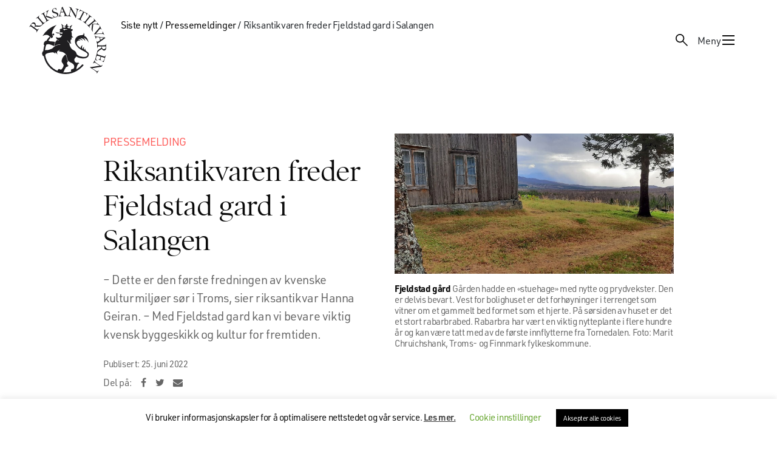

--- FILE ---
content_type: text/html; charset=UTF-8
request_url: https://www.riksantikvaren.no/siste-nytt/pressemeldinger/riksantikvaren-freder-fjeldstad-gard-i-salangen/
body_size: 24490
content:
<!DOCTYPE html>
<html lang="nb-NO" prefix="og: https://ogp.me/ns#">
<head>
	<meta charset="UTF-8">
	<meta http-equiv="X-UA-Compatible" content="IE=edge">
	<meta name="viewport" content="width=device-width, initial-scale=1, shrink-to-fit=no">
	<link rel="profile" href="http://gmpg.org/xfn/11">
	<link rel="pingback" href="https://riksantikvaren.no/wp/xmlrpc.php">
	<link rel="resource" type="application/l10n" href="/wp-content/themes/riksantikvaren-theme/pdf-viewer/locale/locale.properties">
	<meta name="google-site-verification" content="_Px1dJyOKb1stVVNL6JVKAvLx92TQb21raeQrgbyaOo" />
		<style>img:is([sizes="auto" i], [sizes^="auto," i]) { contain-intrinsic-size: 3000px 1500px }</style>
	
<!-- Search Engine Optimization by Rank Math PRO - https://rankmath.com/ -->
<title>Riksantikvaren freder Fjeldstad gard i Salangen - Riksantikvaren</title>
<meta name="description" content="– Dette er den første fredningen av kvenske kulturmiljøer sør i Troms, sier riksantikvar Hanna Geiran. – Med Fjeldstad gard kan vi bevare viktig kvensk byggeskikk og kultur for fremtiden."/>
<meta name="robots" content="follow, index, max-snippet:-1, max-video-preview:-1, max-image-preview:large"/>
<link rel="canonical" href="https://riksantikvaren.no/siste-nytt/pressemeldinger/riksantikvaren-freder-fjeldstad-gard-i-salangen/" />
<meta property="og:locale" content="nb_NO" />
<meta property="og:type" content="article" />
<meta property="og:title" content="Riksantikvaren freder Fjeldstad gard i Salangen - Riksantikvaren" />
<meta property="og:description" content="– Dette er den første fredningen av kvenske kulturmiljøer sør i Troms, sier riksantikvar Hanna Geiran. – Med Fjeldstad gard kan vi bevare viktig kvensk byggeskikk og kultur for fremtiden." />
<meta property="og:url" content="https://riksantikvaren.no/siste-nytt/pressemeldinger/riksantikvaren-freder-fjeldstad-gard-i-salangen/" />
<meta property="og:site_name" content="riksantikvaren.no" />
<meta property="article:publisher" content="https://www.facebook.com/riksantikvaren/" />
<meta property="og:updated_time" content="2022-06-25T17:18:20+02:00" />
<meta property="og:image" content="https://riksantikvaren.no/content/uploads/2022/06/Fjeldstad-gard.jpg" />
<meta property="og:image:secure_url" content="https://riksantikvaren.no/content/uploads/2022/06/Fjeldstad-gard.jpg" />
<meta property="og:image:width" content="822" />
<meta property="og:image:height" content="414" />
<meta property="og:image:alt" content="Fjeldstad gård i Salangen" />
<meta property="og:image:type" content="image/jpeg" />
<meta name="twitter:card" content="summary_large_image" />
<meta name="twitter:title" content="Riksantikvaren freder Fjeldstad gard i Salangen - Riksantikvaren" />
<meta name="twitter:description" content="– Dette er den første fredningen av kvenske kulturmiljøer sør i Troms, sier riksantikvar Hanna Geiran. – Med Fjeldstad gard kan vi bevare viktig kvensk byggeskikk og kultur for fremtiden." />
<meta name="twitter:image" content="https://riksantikvaren.no/content/uploads/2022/06/Fjeldstad-gard.jpg" />
<script type="application/ld+json" class="rank-math-schema-pro">{"@context":"https://schema.org","@graph":[{"@type":"BreadcrumbList","@id":"https://riksantikvaren.no/siste-nytt/pressemeldinger/riksantikvaren-freder-fjeldstad-gard-i-salangen/#breadcrumb","itemListElement":[{"@type":"ListItem","position":"1","item":{"@id":"https://riksantikvaren.no/siste-nytt/pressemeldinger/riksantikvaren-freder-fjeldstad-gard-i-salangen/","name":"Riksantikvaren freder Fjeldstad gard i Salangen"}}]}]}</script>
<!-- /Rank Math WordPress SEO plugin -->

<link rel='dns-prefetch' href='//riksantikvaren.no' />
<link rel='dns-prefetch' href='//use.typekit.net' />
<link rel='dns-prefetch' href='//www.youtube.com' />
<link rel='stylesheet' id='reusablec-block-css-css' href='https://riksantikvaren.no/content/plugins/reusable-content-blocks/includes/css/reusablec-block.css?ver=6.7.4' type='text/css' media='all' />
<link rel='stylesheet' id='wpmf-bakery-style-css' href='https://riksantikvaren.no/content/plugins/wp-media-folder/assets/css/vc_style.css?ver=5.7.2' type='text/css' media='all' />
<link rel='stylesheet' id='wp-block-library-css' href='https://riksantikvaren.no/wp/wp-includes/css/dist/block-library/style.min.css?ver=6.7.4' type='text/css' media='all' />
<style id='t2-wiki-search-style-inline-css' type='text/css'>
.hide-if-search-results.hidden{display:none}
</style>
<style id='t2-wiki-topics-style-inline-css' type='text/css'>
.block-todo-styling{margin:0}
</style>
<style id='t2-factbox-style-inline-css' type='text/css'>
:where(body){--t2-factbox-color-background:var(--wp--custom--t-2-factbox--color--background,var(--t2-color-background,#fff));--t2-factbox-border:var(--wp--custom--t-2-factbox--border,1px solid #e0e0e0);--t2-factbox-max-height:var(--wp--custom--t-2-factbox--max-height,150px);--t2-factbox-spacing-margin:var(--wp--custom--t-2-factbox--spacing--margin,1.75em 0)}:where(.t2-factbox){margin-block:var(--t2-factbox-spacing-margin)}.t2-factbox{background:var(--t2-factbox-color-background);border:var(--t2-factbox-border);position:relative;--private-min-padding-bottom:1.5rem;--private-padding-bottom:max(var(--private-min-padding-bottom),var(--t2-factbox-padding-bottom,1.5rem))}.t2-factbox.is-minimized.has-inline-expand-button{--private-min-padding-bottom:4rem}.t2-factbox.has-background{border:0}.t2-factbox.is-minimized{margin-bottom:calc(1em + 1.5rem)}.is-minimized>.t2-factbox__content{border-radius:inherit;max-height:var(--t2-factbox-max-height);overflow:hidden;position:relative;transition:max-height .5s;will-change:max-height}.t2-factbox__blocks,.t2-factbox__inner-container{padding:1.5rem}.t2-factbox__blocks>:first-child,.t2-factbox__inner-container>:first-child{margin-top:0}.t2-factbox__blocks>:last-child,.t2-factbox__inner-container>:last-child{margin-bottom:0}.is-minimized:not(.has-inline-expand-button) .t2-factbox__blocks,.is-minimized:not(.has-inline-expand-button) .t2-factbox__inner-container{padding-bottom:max(var(--private-padding-bottom),2.5rem)}.is-minimized.has-inline-expand-button .t2-factbox__blocks,.is-minimized.has-inline-expand-button .t2-factbox__inner-container{padding-bottom:var(--private-padding-bottom)}.t2-factbox__gradient{background:linear-gradient(#fff0,var(--t2-factbox-color-background) calc(100% - var(--private-padding-bottom)));bottom:0;height:calc(var(--private-padding-bottom) + 3.75rem);left:0;pointer-events:none;position:absolute;width:100%}.t2-factbox__expand{align-items:center;background:inherit;border:thin solid;border-color:inherit;border-radius:50%;bottom:0;color:inherit;cursor:pointer;display:flex;height:3rem;justify-content:center;left:50%;padding:0;position:absolute;transform:translate(-50%,50%);width:3rem}.t2-factbox__expand--inline{background:#0000;border:0;color:inherit;display:inline-block;height:2.5rem;position:relative;width:2.5rem;z-index:2}.t2-factbox__expand-wrapper{align-items:center;color:inherit;display:flex;height:var(--private-padding-bottom);justify-content:center;margin-top:calc(var(--private-padding-bottom)*-1)}.t2-factbox__expand,.t2-factbox__expand--inline{cursor:pointer}.t2-factbox__expand svg,.t2-factbox__expand--inline svg{transition:transform .2s;will-change:transform;fill:currentColor}.is-expanded .t2-factbox__gradient{opacity:0;transition:opacity .5s;will-change:opacity}.is-expanded [data-t2-factbox=expand] svg{transform:rotate(-180deg)}@media (prefers-reduced-motion){.is-minimized>.t2-factbox__content,[data-t2-factbox=expand] svg{transition:none}}
</style>
<style id='t2-featured-content-layout-style-inline-css' type='text/css'>
:where(body){--t2-featured-content-layout-spacing-gap:var(--wp--custom--t-2-featured-content-layout--spacing--gap,1rem);--t2-featured-content-layout-spacing-row-gap:var(--wp--custom--t-2-featured-content-layout--spacing--row-gap,var(--t2-featured-content-layout-spacing-gap));--t2-featured-content-layout-spacing-column-gap:var(--wp--custom--t-2-featured-content-layout--spacing--column-gap,var(--t2-featured-content-layout-spacing-gap));--t2-featured-content-layout-spacing-margin:var(--wp--custom--t-2-featured-content-layout--spacing--margin,1.75em 0)}:where(.t2-featured-content-layout){margin-block:var(--t2-featured-content-layout-spacing-margin)}.t2-featured-content-layout{display:grid;gap:var(--t2-featured-content-layout-spacing-row-gap) var(--t2-featured-content-layout-spacing-column-gap);grid-auto-flow:dense;grid-template-columns:repeat(auto-fill,minmax(calc(50% - var(--t2-featured-content-layout-spacing-column-gap)),1fr))}@media (min-width:700px){.t2-featured-content-layout{grid-template-columns:repeat(auto-fill,minmax(calc(8.33333% - var(--t2-featured-content-layout-spacing-column-gap)),1fr))}}.t2-featured-content-layout.has-background{padding:2rem}.t2-featured-content-layout>*{grid-column:span 2}@media (min-width:700px){.t2-featured-content-layout>*{grid-column:span 4}.t2-featured-content-layout-col-3{grid-column:span 3}.t2-featured-content-layout-col-6{grid-column:span 6}.t2-featured-content-layout-col-8{grid-column:span 8}.t2-featured-content-layout-col-12{grid-column:span 12}}.t2-featured-content-layout-row-2{grid-row:span 2}.t2-featured-content-layout-row-3{grid-row:span 3}.t2-featured-content-layout-row-4{grid-row:span 4}
</style>
<style id='t2-featured-single-post-style-inline-css' type='text/css'>
.t2-featured-single-post{background:#fff;color:#000}.t2-featured-single-post a{color:inherit;display:block;height:100%;text-decoration:none}.t2-featured-single-post img{max-width:100%;vertical-align:bottom}
</style>
<style id='t2-link-list-style-inline-css' type='text/css'>
:where(body){--t2-link-list-typography-text-font-size:var(--wp--custom--t-2-link-list--typography--text-font-size,1.125rem);--t2-link-list-typography-text-font-weight:var(--wp--custom--t-2-link-list--typography--text-font-weight,700);--t2-link-list-typography-description-font-size:var(--wp--custom--t-2-link-list--typography--description-font-size,1rem);--t2-link-list-spacing-item-gap:var(--wp--custom--t-2-link-list--spacing--item-gap,1.75rem);--t2-link-list-spacing-item-auto-min-width:var(--wp--custom--t-2-link-list--size--min-width,15.625rem);--t2-link-list-icon-color:var(--wp--custom--t-2-link-list--icon-color,currentColor)}.t2-link-list{display:grid;gap:var(--t2-link-list-spacing-item-gap);grid-template:1fr/1fr;list-style:none;padding:0}.t2-link-list.has-auto-columns{grid-template-columns:repeat(auto-fit,minmax(var(--t2-link-list-spacing-item-auto-min-width),1fr))}@media (min-width:550px){.t2-link-list.has-2-columns,.t2-link-list.has-3-columns,.t2-link-list.has-4-columns{grid-template-columns:1fr 1fr}}@media (min-width:800px){.t2-link-list.has-3-columns,.t2-link-list.has-4-columns{grid-template-columns:1fr 1fr 1fr}}@media (min-width:1200px){.t2-link-list.has-4-columns{grid-template-columns:1fr 1fr 1fr 1fr}}.t2-link-list-item .t2-link-list-item__link{align-items:flex-start;display:flex;text-decoration:none}.t2-link-list-item__content{flex-grow:1}.t2-link-list-item__icon{fill:var(--t2-link-list-icon-color);flex-shrink:0;margin-right:1.5rem}.t2-link-list__icon--right{flex-direction:row-reverse}.t2-link-list__icon--right .t2-link-list-item__icon{margin-left:1.5rem;margin-right:0}.t2-link-list__icon--inline-left .t2-link-list-item__icon,.t2-link-list__icon--inline-right .t2-link-list-item__icon{display:inline-block;position:relative}.t2-link-list__icon--inline-left .t2-link-list-item__icon-box,.t2-link-list__icon--inline-right .t2-link-list-item__icon-box{display:inline-block;height:1em;width:1.12em}.t2-link-list__icon--inline-left .t2-icon,.t2-link-list__icon--inline-right .t2-icon{height:1.12em;left:0;margin-top:-.56em;position:absolute;top:50%;width:1.12em}.t2-link-list__icon--inline-left .t2-link-list-item__icon{margin-right:.44em}.t2-link-list__icon--inline-right .t2-link-list-item__icon{margin-left:.44em}.t2-link-list__icon--below .t2-link-list-item__icon{display:block;height:var(--t2-link-list-icon-size);position:relative}.t2-link-list__icon--below .t2-link-list-item__icon-box{display:inline-block;height:var(--t2-link-list-icon-size);width:var(--t2-link-list-icon-size)}.t2-link-list__icon--below .t2-icon{height:var(--t2-link-list-icon-size);left:0;position:absolute;top:0;width:var(--t2-link-list-icon-size)}.t2-link-list-item__text{display:block;font-size:var(--t2-link-list-typography-text-font-size);font-weight:var(--t2-link-list-typography-text-font-weight)}.t2-link-list-item__description{color:var(--t2-link-list-description-color,inherit);font-size:var(--t2-link-list-typography-description-font-size)}
</style>
<style id='t2-ingress-style-inline-css' type='text/css'>
:where(body){--t2-ingress-typography-font-size:var(--wp--custom--t-2-ingress--typography--font-size,1.25em);--t2-ingress-typography-font-weight:var(--wp--custom--t-2-ingress--typography--font-weight,initial)}.t2-ingress{font-size:var(--t2-ingress-typography-font-size);font-weight:var(--t2-ingress-typography-font-weight)}
</style>
<style id='t2-files-style-inline-css' type='text/css'>
:where(body){--t2-files-item-border:var(--wp--custom--t-2-files--item-border,thin solid #e0e0e0);--t2-files-spacing-margin:var(--wp--custom--t-2-files--spacing--margin,1.75em 0);--t2-files-spacing-item-margin:var(--wp--custom--t-2-files--spacing--item-margin,0 0 0.5rem);--t2-files-typography-description-font-size:var(--wp--custom--t-2-files--typography--description-font-size,unset);--t2-files-typography-meta-font-size:var(--wp--custom--t-2-files--typography--meta-font-size,0.875em)}:where(.t2-files){margin-block:var(--t2-files-spacing-margin)}.t2-files{line-height:1.25}.t2-file-item{margin:var(--t2-files-spacing-item-margin)}.t2-file-item:last-child{margin-bottom:0}.t2-file-item__link{align-items:flex-start;border:var(--t2-files-item-border);display:flex;padding:1rem;text-decoration:none}.t2-file-item__icon{align-items:center;display:inline-flex;margin-right:1rem}.t2-file-item__link--icon-right .t2-file-item__info{margin-right:auto}.t2-file-item__link--icon-right .t2-file-item__icon{align-self:center;margin-left:1rem;margin-right:0;order:2}.t2-file-item__info{min-width:0}.t2-file-item__description,.t2-file-item__filename,.t2-file-item__meta{display:block}.t2-file-item__filename{overflow:hidden;text-overflow:ellipsis;white-space:nowrap}.t2-file-item__description{font-size:var(--t2-files-typography-description-font-size)}.t2-file-item__meta{font-size:var(--t2-files-typography-meta-font-size);opacity:.75}
</style>
<link rel='stylesheet' id='tom-select-css' href='https://riksantikvaren.no/content/plugins/t2/dist/vendor/tom-select.min.css?ver=2.2.2' type='text/css' media='all' />
<style id='t2-query-style-2-inline-css' type='text/css'>
:where(body){--t2-query-gap:1rem}.t2-query-search{position:relative}.t2-query-search input{display:block;margin-bottom:var(--t2-query-gap,1rem);width:100%}.t2-query-search__submit{background:#0000;border:0;cursor:pointer;display:inline-flex;padding:.5rem;position:absolute;right:0;top:50%;transform:translateY(-50%)}.t2-query form.query-filters{display:grid;grid-gap:var(--t2-query-gap,1rem)}.t2-query form.query-filters.with-2-filters{grid-template-columns:repeat(2,1fr)}.t2-query form.query-filters.with-3-filters{grid-template-columns:repeat(3,1fr)}.t2-query form.query-filters.with-4-filters{grid-template-columns:repeat(4,1fr)}.t2-query form.query-filters.with-5-filters{grid-template-columns:repeat(5,1fr)}.t2-query form.query-filters.with-6-filters{grid-template-columns:repeat(3,1fr)}.t2-query ul.query-active-filters{display:flex;flex-wrap:wrap;list-style:none;margin:var(--t2-query-gap,1rem) 0 0 0;padding:0}
</style>
<link rel='stylesheet' id='t2-query-style-3-css' href='https://riksantikvaren.no/content/plugins/t2/build/block-library/query/unstable.css?ver=7.22.1' type='text/css' media='all' />
<style id='t2-post-excerpt-style-inline-css' type='text/css'>
.t2-post-excerpt p{margin:0}
</style>
<style id='t2-post-featured-image-style-inline-css' type='text/css'>
.t2-post-featured-image{margin:0 0 1rem}.t2-post-featured-image img,.t2-post-featured-image__fallback{height:100%;object-fit:cover;object-position:var(--t2-focal-point,center center);width:100%}.t2-post-featured-image__fallback{align-items:center;background:var(--t2-fallback-background,#96969640);display:flex;font-size:3em;justify-content:center}.t2-post-featured-image.has-image-ratio-16-9{aspect-ratio:16/9}.t2-post-featured-image.has-image-ratio-4-3{aspect-ratio:4/3}.t2-post-featured-image.has-image-ratio-1-1{aspect-ratio:1/1}.t2-post-featured-image.has-image-ratio-3-2{aspect-ratio:3/2}
</style>
<style id='t2-post-link-style-inline-css' type='text/css'>
.t2-post-link{width:100%}.t2-featured-single-post.has-background .t2-post-link{padding-bottom:1rem}.t2-featured-single-post.has-background .t2-post-link>.wp-block-group:first-child{padding-top:1rem}
</style>
<style id='t2-post-title-style-inline-css' type='text/css'>
.t2-post-title{margin:0}.t2-featured-single-post.has-background .t2-post-title{padding:0 1rem}
</style>
<style id='elasticpress-related-posts-style-inline-css' type='text/css'>
.editor-styles-wrapper .wp-block-elasticpress-related-posts ul,.wp-block-elasticpress-related-posts ul{list-style-type:none;padding:0}.editor-styles-wrapper .wp-block-elasticpress-related-posts ul li a>div{display:inline}

</style>
<style id='t2-theme-block-styles-core-button-inline-css' type='text/css'>
.wp-block-button .wp-element-button{transition:background .3s,border-color .3s,color .3s}.wp-block-button.is-style-outline>.wp-block-button__link{border-color:var(--wp--preset--color--envy)}.wp-block-button.is-style-outline:hover>.wp-block-button__link{background:var(--wp--preset--color--golden-tainoi);border-color:var(--wp--preset--color--golden-tainoi)}

</style>
<link rel='stylesheet' id='t2-theme-block-styles-core-image-css' href='https://riksantikvaren.no/content/themes/riksantikvaren-theme/build/blocks/core/image.css?ver=1765976398' type='text/css' media='all' />
<style id='t2-theme-block-styles-core-list-inline-css' type='text/css'>
.wp-block-list{display:flex;flex-direction:column;gap:var(--wp--preset--spacing--20)}.wp-block-list ol,.wp-block-list ul{-webkit-margin-before:var(--wp--preset--spacing--20);margin-block-start:var(--wp--preset--spacing--20);padding-left:var(--wp--preset--spacing--40)}

</style>
<style id='t2-theme-block-styles-core-table-inline-css' type='text/css'>
.wp-block-table ol,.wp-block-table ul{list-style:none;padding-left:0}.wp-block-table ol ol,.wp-block-table ol ul,.wp-block-table ul ol,.wp-block-table ul ul{-webkit-margin-before:var(--wp--preset--spacing--20);margin-block-start:var(--wp--preset--spacing--20);padding-left:var(--wp--preset--spacing--40)}

</style>
<style id='t2-theme-block-styles-t2-factbox-inline-css' type='text/css'>


</style>
<style id='t2-theme-block-styles-t2-link-list-inline-css' type='text/css'>
.wp-block-t2-link-list .t2-link-list-item__icon{margin-bottom:auto}.wp-block-t2-link-list .t2-link-list-item__icon .t2-icon{display:block}.wp-block-t2-link-list .t2-link-list-item .t2-link-list-item__link{align-items:center;transition:background .3s,border-color .3s}.wp-block-t2-link-list .t2-link-list-item .t2-link-list-item__link:hover{background:var(--wp--preset--color--golden-tainoi);border-color:var(--wp--preset--color--golden-tainoi)}.wp-block-t2-link-list .t2-link-list-item .t2-link-list-item__description{display:block;margin-top:10px}

</style>
<link rel='stylesheet' id='t2-theme-block-styles-t2-query-css' href='https://riksantikvaren.no/content/themes/riksantikvaren-theme/build/blocks/t2/query.css?ver=1765976398' type='text/css' media='all' />
<style id='t2-theme-block-styles-t2-wrapper-inline-css' type='text/css'>
@media (min-width:80rem){.wp-block-t2-wrapper .single-veileder{align-items:flex-start;display:grid;gap:var(--wp--preset--spacing--90);grid-template-areas:"nav main";grid-template-columns:minmax(260px,360px) minmax(0,1fr)}}.wp-block-t2-wrapper .single-veileder .wp-block-post-title{font-size:var(--wp--preset--font-size--heading-2)}.wp-block-t2-wrapper .single-veileder h2{font-family:var(--wp--preset--font-family--urw-din);font-size:var(--wp--preset--font-size--text-medium)}.wp-block-t2-wrapper .single-veileder h3,.wp-block-t2-wrapper .single-veileder h4,.wp-block-t2-wrapper .single-veileder h5,.wp-block-t2-wrapper .single-veileder h6{font-family:var(--wp--preset--font-family--urw-din);font-size:var(--wp--preset--font-size--text-small)}.wp-block-t2-wrapper .single-veileder>.t2-wiki-toc{-webkit-margin-before:0;background-color:var(--wp--preset--color--white);left:0;margin-block-start:0;max-width:100%;padding:var(--wp--preset--spacing--30) var(--wp--style--root--padding-right) var(--wp--preset--spacing--30) var(--wp--style--root--padding-left);position:fixed;top:var(--wp-admin--admin-bar--height,0);width:100%;z-index:10}@media (max-width:79.999rem){.wp-block-t2-wrapper .single-veileder>.t2-wiki-toc{background-color:var(--wp--preset--color--tasman);opacity:0;transition:visibility 0s .5s,opacity .5s linear;visibility:hidden}.wp-block-t2-wrapper .single-veileder>.t2-wiki-toc.scrolled{opacity:1;transition:opacity .5s linear;visibility:visible}}@media (max-width:600px){.wp-block-t2-wrapper .single-veileder>.t2-wiki-toc{top:0}}@media (min-width:80rem){.wp-block-t2-wrapper .single-veileder>.t2-wiki-toc{grid-area:nav;padding:0;position:sticky;top:calc(var(--wp-admin--admin-bar--height, 0px) + var(--wp--preset--spacing--30));transition:none}}.wp-block-t2-wrapper .single-veileder>.wp-block-t2-wrapper{-webkit-margin-before:0;margin-block-start:0}@media (min-width:80rem){.wp-block-t2-wrapper .single-veileder>.wp-block-t2-wrapper{grid-area:main}}.wp-block-t2-wrapper .single-veileder>.wp-block-t2-wrapper .has-global-padding{padding:0}@media (min-width:80rem){.wp-block-t2-wrapper .single-veileder .wp-block-post-content .wp-block-theme-hook.t2-wiki-toc{display:none}}.wp-block-t2-wrapper .single-veileder .is-layout-constrained>:where(:not(.alignleft):not(.alignright):not(.alignfull)){margin-left:0!important}

</style>
<style id='t2-theme-block-styles-theme-hook-inline-css' type='text/css'>
.wp-block-theme-hook.t2-wiki-toc{overflow:auto;top:var(--wp-admin--admin-bar--height,0)}@media (min-width:80rem){.wp-block-theme-hook.t2-wiki-toc{max-height:calc(100vh - var(--wp-admin--admin-bar--height, 0px) - var(--wp--preset--spacing--30))}}.wp-block-theme-hook.t2-wiki-toc a:where(:not(.wp-element-button)){color:inherit}.wp-block-theme-hook.t2-wiki-toc h2{color:var(--wp--preset--color--dove-gray);font-family:var(--wp--preset--font-family--urw-din);font-size:var(--wp--preset--font-size--text-xs);line-height:1.5;margin:0}.wp-block-theme-hook.t2-wiki-toc .t2-wiki-table-of-contents-title{align-items:center;display:flex;justify-content:space-between}.wp-block-theme-hook.t2-wiki-toc .t2-icon{display:none}.wp-block-theme-hook.t2-wiki-toc.scrolled{max-height:100vh}.wp-block-theme-hook.t2-wiki-toc.scrolled .t2-icon{display:block;transform:rotate(180deg);transition:transform .3s}.wp-block-theme-hook.t2-wiki-toc.scrolled.expanded .t2-icon{transform:rotate(0)}.wp-block-theme-hook.t2-wiki-toc nav.toc.hidden{display:none}.wp-block-theme-hook.t2-wiki-toc nav.toc>ol,.wp-block-theme-hook.t2-wiki-toc nav.toc>ul{padding:0}@media (min-width:80rem){.wp-block-theme-hook.t2-wiki-toc nav.toc>ol,.wp-block-theme-hook.t2-wiki-toc nav.toc>ul{border-left:1px solid var(--wp--preset--color--dove-gray)}}.wp-block-theme-hook.t2-wiki-toc nav.toc ol,.wp-block-theme-hook.t2-wiki-toc nav.toc ul{-webkit-margin-before:var(--wp--preset--spacing--40);display:flex;flex-direction:column;gap:var(--wp--preset--spacing--40);list-style-position:inside;margin-block-start:var(--wp--preset--spacing--40)}@media (min-width:80rem){.wp-block-theme-hook.t2-wiki-toc nav.toc ol,.wp-block-theme-hook.t2-wiki-toc nav.toc ul{padding-left:var(--wp--preset--spacing--40)}}.wp-block-theme-hook.t2-wiki-toc nav.toc ul{list-style-type:none}.wp-block-theme-hook.t2-wiki-toc nav.toc a:where(:not(.wp-element-button)){text-decoration-thickness:2px;text-underline-offset:4px}.wp-block-theme-hook.t2-wiki-toc nav.toc a:where(:not(.wp-element-button)):not(:hover){text-decoration:none}@media (min-width:80rem){.wp-block-theme-hook.t2-wiki-toc nav.toc .toc__entry+ul{display:none}}.wp-block-theme-hook.t2-wiki-toc nav.toc .toc__has-children{align-items:center;display:flex;gap:var(--wp--preset--spacing--20)}.wp-block-theme-hook.t2-wiki-toc nav.toc .toc__arrow{background-image:url([data-uri]);background-position:50%;background-repeat:no-repeat;background-size:contain;display:block;height:12px;width:12px}.wp-block-theme-hook.t2-wiki-toc nav.toc .toc__arrow.toc__arrow--open{transform:rotate(180deg)}.wp-block-theme-hook.veileder-date{-webkit-margin-before:var(--wp--preset--spacing--40);margin-block-start:var(--wp--preset--spacing--40)}

</style>
<style id='global-styles-inline-css' type='text/css'>
:root{--wp--preset--aspect-ratio--square: 1;--wp--preset--aspect-ratio--4-3: 4/3;--wp--preset--aspect-ratio--3-4: 3/4;--wp--preset--aspect-ratio--3-2: 3/2;--wp--preset--aspect-ratio--2-3: 2/3;--wp--preset--aspect-ratio--16-9: 16/9;--wp--preset--aspect-ratio--9-16: 9/16;--wp--preset--color--black: #0A0A0A;--wp--preset--color--cyan-bluish-gray: #abb8c3;--wp--preset--color--white: #fff;--wp--preset--color--pale-pink: #f78da7;--wp--preset--color--vivid-red: #cf2e2e;--wp--preset--color--luminous-vivid-orange: #ff6900;--wp--preset--color--luminous-vivid-amber: #fcb900;--wp--preset--color--light-green-cyan: #7bdcb5;--wp--preset--color--vivid-green-cyan: #00d084;--wp--preset--color--pale-cyan-blue: #8ed1fc;--wp--preset--color--vivid-cyan-blue: #0693e3;--wp--preset--color--vivid-purple: #9b51e0;--wp--preset--color--dove-gray: #666666;--wp--preset--color--envy: #92AF95;--wp--preset--color--minted-sage: #C0D0C1;--wp--preset--color--tasman: #E4EBE4;--wp--preset--color--snow-drift: #F1F5F1;--wp--preset--color--golden-tainoi: #FFD775;--wp--preset--color--solid-pink: #892F43;--wp--preset--color--romantic: #ffccb2;--wp--preset--color--jacarta: #4C3477;--wp--preset--color--catskill-white: #E3F0F2;--wp--preset--color--cream-brulee: #FFE7AD;--wp--preset--color--violet: #210b40;--wp--preset--color--bitter-sweet: #fe5b58;--wp--preset--gradient--vivid-cyan-blue-to-vivid-purple: linear-gradient(135deg,rgba(6,147,227,1) 0%,rgb(155,81,224) 100%);--wp--preset--gradient--light-green-cyan-to-vivid-green-cyan: linear-gradient(135deg,rgb(122,220,180) 0%,rgb(0,208,130) 100%);--wp--preset--gradient--luminous-vivid-amber-to-luminous-vivid-orange: linear-gradient(135deg,rgba(252,185,0,1) 0%,rgba(255,105,0,1) 100%);--wp--preset--gradient--luminous-vivid-orange-to-vivid-red: linear-gradient(135deg,rgba(255,105,0,1) 0%,rgb(207,46,46) 100%);--wp--preset--gradient--very-light-gray-to-cyan-bluish-gray: linear-gradient(135deg,rgb(238,238,238) 0%,rgb(169,184,195) 100%);--wp--preset--gradient--cool-to-warm-spectrum: linear-gradient(135deg,rgb(74,234,220) 0%,rgb(151,120,209) 20%,rgb(207,42,186) 40%,rgb(238,44,130) 60%,rgb(251,105,98) 80%,rgb(254,248,76) 100%);--wp--preset--gradient--blush-light-purple: linear-gradient(135deg,rgb(255,206,236) 0%,rgb(152,150,240) 100%);--wp--preset--gradient--blush-bordeaux: linear-gradient(135deg,rgb(254,205,165) 0%,rgb(254,45,45) 50%,rgb(107,0,62) 100%);--wp--preset--gradient--luminous-dusk: linear-gradient(135deg,rgb(255,203,112) 0%,rgb(199,81,192) 50%,rgb(65,88,208) 100%);--wp--preset--gradient--pale-ocean: linear-gradient(135deg,rgb(255,245,203) 0%,rgb(182,227,212) 50%,rgb(51,167,181) 100%);--wp--preset--gradient--electric-grass: linear-gradient(135deg,rgb(202,248,128) 0%,rgb(113,206,126) 100%);--wp--preset--gradient--midnight: linear-gradient(135deg,rgb(2,3,129) 0%,rgb(40,116,252) 100%);--wp--preset--font-size--small: 13px;--wp--preset--font-size--medium: 20px;--wp--preset--font-size--large: 36px;--wp--preset--font-size--x-large: 42px;--wp--preset--font-size--heading-1: clamp(2.625rem, 1.1879rem + 4.491vw, 4.5rem);--wp--preset--font-size--heading-2: clamp(2.125rem, 1.0711rem + 3.2934vw, 3.5rem);--wp--preset--font-size--heading-3: clamp(1.75rem, 1.1751rem + 1.7964vw, 2.5rem);--wp--preset--font-size--heading-4: clamp(1.5rem, 1.2126rem + 0.8982vw, 1.875rem);--wp--preset--font-size--text-huge: clamp(1.625rem, 1.5292rem + 0.2994vw, 1.75rem);--wp--preset--font-size--text-medium: clamp(1.375rem, 1.2792rem + 0.2994vw, 1.5rem);--wp--preset--font-size--text-small: clamp(1.125rem, 1.0292rem + 0.2994vw, 1.25rem);--wp--preset--font-size--text-xs: 16px;--wp--preset--font-size--quote: clamp(1.375rem, 1.2792rem + 0.2994vw, 1.5rem);--wp--preset--font-family--poynter-oldstyle-display: "poynter-oldstyle-display",serif;--wp--preset--font-family--urw-din: "urw-din", sans-serif;--wp--preset--spacing--20: 0.44rem;--wp--preset--spacing--30: 0.67rem;--wp--preset--spacing--40: 1rem;--wp--preset--spacing--50: 1.5rem;--wp--preset--spacing--60: 2.25rem;--wp--preset--spacing--70: 3.38rem;--wp--preset--spacing--80: 5.06rem;--wp--preset--spacing--90: clamp(4rem, 1.3174rem + 8.3832vw, 7.5rem);--wp--preset--shadow--natural: 6px 6px 9px rgba(0, 0, 0, 0.2);--wp--preset--shadow--deep: 12px 12px 50px rgba(0, 0, 0, 0.4);--wp--preset--shadow--sharp: 6px 6px 0px rgba(0, 0, 0, 0.2);--wp--preset--shadow--outlined: 6px 6px 0px -3px rgba(255, 255, 255, 1), 6px 6px rgba(0, 0, 0, 1);--wp--preset--shadow--crisp: 6px 6px 0px rgba(0, 0, 0, 1);--wp--custom--layout-extra-wide: 1548px;--wp--custom--logo-width: clamp(4.6875rem, 2.1965rem + 7.7844vw, 7.9375rem);--wp--custom--t-2-link-list--spacing--item-gap: var(--wp--preset--spacing--30);--wp--custom--t-2-link-list--typography--text-font-size: var(--wp--preset--font-size--text-medium);--wp--custom--t-2-link-list--typography--text-font-weight: 400;--wp--custom--t-2-link-list--typography--description-font-size: var(--wp--preset--font-size--text-small);--wp--custom--t-2-link-list--icon-color: var(--theme--color--primary);}:root { --wp--style--global--content-size: 778px;--wp--style--global--wide-size: 1180px; }:where(body) { margin: 0; }.wp-site-blocks { padding-top: var(--wp--style--root--padding-top); padding-bottom: var(--wp--style--root--padding-bottom); }.has-global-padding { padding-right: var(--wp--style--root--padding-right); padding-left: var(--wp--style--root--padding-left); }.has-global-padding > .alignfull { margin-right: calc(var(--wp--style--root--padding-right) * -1); margin-left: calc(var(--wp--style--root--padding-left) * -1); }.has-global-padding :where(:not(.alignfull.is-layout-flow) > .has-global-padding:not(.wp-block-block, .alignfull)) { padding-right: 0; padding-left: 0; }.has-global-padding :where(:not(.alignfull.is-layout-flow) > .has-global-padding:not(.wp-block-block, .alignfull)) > .alignfull { margin-left: 0; margin-right: 0; }.wp-site-blocks > .alignleft { float: left; margin-right: 2em; }.wp-site-blocks > .alignright { float: right; margin-left: 2em; }.wp-site-blocks > .aligncenter { justify-content: center; margin-left: auto; margin-right: auto; }:where(.wp-site-blocks) > * { margin-block-start: clamp(2rem, 0.8503rem + 3.5928vw, 3.5rem); margin-block-end: 0; }:where(.wp-site-blocks) > :first-child { margin-block-start: 0; }:where(.wp-site-blocks) > :last-child { margin-block-end: 0; }:root { --wp--style--block-gap: clamp(2rem, 0.8503rem + 3.5928vw, 3.5rem); }:root :where(.is-layout-flow) > :first-child{margin-block-start: 0;}:root :where(.is-layout-flow) > :last-child{margin-block-end: 0;}:root :where(.is-layout-flow) > *{margin-block-start: clamp(2rem, 0.8503rem + 3.5928vw, 3.5rem);margin-block-end: 0;}:root :where(.is-layout-constrained) > :first-child{margin-block-start: 0;}:root :where(.is-layout-constrained) > :last-child{margin-block-end: 0;}:root :where(.is-layout-constrained) > *{margin-block-start: clamp(2rem, 0.8503rem + 3.5928vw, 3.5rem);margin-block-end: 0;}:root :where(.is-layout-flex){gap: clamp(2rem, 0.8503rem + 3.5928vw, 3.5rem);}:root :where(.is-layout-grid){gap: clamp(2rem, 0.8503rem + 3.5928vw, 3.5rem);}.is-layout-flow > .alignleft{float: left;margin-inline-start: 0;margin-inline-end: 2em;}.is-layout-flow > .alignright{float: right;margin-inline-start: 2em;margin-inline-end: 0;}.is-layout-flow > .aligncenter{margin-left: auto !important;margin-right: auto !important;}.is-layout-constrained > .alignleft{float: left;margin-inline-start: 0;margin-inline-end: 2em;}.is-layout-constrained > .alignright{float: right;margin-inline-start: 2em;margin-inline-end: 0;}.is-layout-constrained > .aligncenter{margin-left: auto !important;margin-right: auto !important;}.is-layout-constrained > :where(:not(.alignleft):not(.alignright):not(.alignfull)){max-width: var(--wp--style--global--content-size);margin-left: auto !important;margin-right: auto !important;}.is-layout-constrained > .alignwide{max-width: var(--wp--style--global--wide-size);}body .is-layout-flex{display: flex;}.is-layout-flex{flex-wrap: wrap;align-items: center;}.is-layout-flex > :is(*, div){margin: 0;}body .is-layout-grid{display: grid;}.is-layout-grid > :is(*, div){margin: 0;}body{color: var(--wp--preset--color--black);font-family: var(--wp--preset--font-family--urw-din);font-size: 16px;font-weight: 400;letter-spacing: -0.02em;line-height: 1.4;--wp--style--root--padding-top: 0px;--wp--style--root--padding-right: clamp(1rem, -0.5329rem + 4.7904vw, 3rem);--wp--style--root--padding-bottom: 0px;--wp--style--root--padding-left: clamp(1rem, -0.5329rem + 4.7904vw, 3rem);}a:where(:not(.wp-element-button)){color: var(--wp--preset--color--black);text-decoration: none;}:root :where(a:where(:not(.wp-element-button)):hover){text-decoration: underline;}h1, h2, h3, h4, h5, h6{font-family: var(--wp--preset--font-family--poynter-oldstyle-display);font-size: var(--wp--preset--font-size--heading-3);font-weight: 500;line-height: 1.2;}h1{font-size: var(--wp--preset--font-size--heading-1);}h2{font-size: var(--wp--preset--font-size--heading-2);}h3{font-size: var(--wp--preset--font-size--heading-3);}h4{font-size: var(--wp--preset--font-size--heading-4);}:root :where(.wp-element-button, .wp-block-button__link){background-color: var(--wp--preset--color--tasman);border-radius: 0px;border-width: 0;color: var(--wp--preset--color--black);font-family: inherit;font-size: var(--wp--preset--font-size--text-xs);font-weight: 500;line-height: 1.25;padding-top: var(--wp--preset--spacing--30);padding-right: var(--wp--preset--spacing--40);padding-bottom: var(--wp--preset--spacing--30);padding-left: var(--wp--preset--spacing--40);text-decoration: none;}:root :where(.wp-element-button:hover, .wp-block-button__link:hover){background-color: var(--wp--preset--color--golden-tainoi);}:root :where(.wp-element-button:focus, .wp-block-button__link:focus){background-color: var(--wp--preset--color--golden-tainoi);}:root :where(.wp-element-button:active, .wp-block-button__link:active){background-color: var(--wp--preset--color--golden-tainoi);}:root :where(.wp-element-caption, .wp-block-audio figcaption, .wp-block-embed figcaption, .wp-block-gallery figcaption, .wp-block-image figcaption, .wp-block-table figcaption, .wp-block-video figcaption){color: var(--wp--preset--color--background-400);font-size: var(--wp--preset--font-size--text-xs);line-height: 1.4;margin-top: var(--wp--preset--spacing--20);margin-bottom: 0;}.has-black-color{color: var(--wp--preset--color--black) !important;}.has-cyan-bluish-gray-color{color: var(--wp--preset--color--cyan-bluish-gray) !important;}.has-white-color{color: var(--wp--preset--color--white) !important;}.has-pale-pink-color{color: var(--wp--preset--color--pale-pink) !important;}.has-vivid-red-color{color: var(--wp--preset--color--vivid-red) !important;}.has-luminous-vivid-orange-color{color: var(--wp--preset--color--luminous-vivid-orange) !important;}.has-luminous-vivid-amber-color{color: var(--wp--preset--color--luminous-vivid-amber) !important;}.has-light-green-cyan-color{color: var(--wp--preset--color--light-green-cyan) !important;}.has-vivid-green-cyan-color{color: var(--wp--preset--color--vivid-green-cyan) !important;}.has-pale-cyan-blue-color{color: var(--wp--preset--color--pale-cyan-blue) !important;}.has-vivid-cyan-blue-color{color: var(--wp--preset--color--vivid-cyan-blue) !important;}.has-vivid-purple-color{color: var(--wp--preset--color--vivid-purple) !important;}.has-dove-gray-color{color: var(--wp--preset--color--dove-gray) !important;}.has-envy-color{color: var(--wp--preset--color--envy) !important;}.has-minted-sage-color{color: var(--wp--preset--color--minted-sage) !important;}.has-tasman-color{color: var(--wp--preset--color--tasman) !important;}.has-snow-drift-color{color: var(--wp--preset--color--snow-drift) !important;}.has-golden-tainoi-color{color: var(--wp--preset--color--golden-tainoi) !important;}.has-solid-pink-color{color: var(--wp--preset--color--solid-pink) !important;}.has-romantic-color{color: var(--wp--preset--color--romantic) !important;}.has-jacarta-color{color: var(--wp--preset--color--jacarta) !important;}.has-catskill-white-color{color: var(--wp--preset--color--catskill-white) !important;}.has-cream-brulee-color{color: var(--wp--preset--color--cream-brulee) !important;}.has-violet-color{color: var(--wp--preset--color--violet) !important;}.has-bitter-sweet-color{color: var(--wp--preset--color--bitter-sweet) !important;}.has-black-background-color{background-color: var(--wp--preset--color--black) !important;}.has-cyan-bluish-gray-background-color{background-color: var(--wp--preset--color--cyan-bluish-gray) !important;}.has-white-background-color{background-color: var(--wp--preset--color--white) !important;}.has-pale-pink-background-color{background-color: var(--wp--preset--color--pale-pink) !important;}.has-vivid-red-background-color{background-color: var(--wp--preset--color--vivid-red) !important;}.has-luminous-vivid-orange-background-color{background-color: var(--wp--preset--color--luminous-vivid-orange) !important;}.has-luminous-vivid-amber-background-color{background-color: var(--wp--preset--color--luminous-vivid-amber) !important;}.has-light-green-cyan-background-color{background-color: var(--wp--preset--color--light-green-cyan) !important;}.has-vivid-green-cyan-background-color{background-color: var(--wp--preset--color--vivid-green-cyan) !important;}.has-pale-cyan-blue-background-color{background-color: var(--wp--preset--color--pale-cyan-blue) !important;}.has-vivid-cyan-blue-background-color{background-color: var(--wp--preset--color--vivid-cyan-blue) !important;}.has-vivid-purple-background-color{background-color: var(--wp--preset--color--vivid-purple) !important;}.has-dove-gray-background-color{background-color: var(--wp--preset--color--dove-gray) !important;}.has-envy-background-color{background-color: var(--wp--preset--color--envy) !important;}.has-minted-sage-background-color{background-color: var(--wp--preset--color--minted-sage) !important;}.has-tasman-background-color{background-color: var(--wp--preset--color--tasman) !important;}.has-snow-drift-background-color{background-color: var(--wp--preset--color--snow-drift) !important;}.has-golden-tainoi-background-color{background-color: var(--wp--preset--color--golden-tainoi) !important;}.has-solid-pink-background-color{background-color: var(--wp--preset--color--solid-pink) !important;}.has-romantic-background-color{background-color: var(--wp--preset--color--romantic) !important;}.has-jacarta-background-color{background-color: var(--wp--preset--color--jacarta) !important;}.has-catskill-white-background-color{background-color: var(--wp--preset--color--catskill-white) !important;}.has-cream-brulee-background-color{background-color: var(--wp--preset--color--cream-brulee) !important;}.has-violet-background-color{background-color: var(--wp--preset--color--violet) !important;}.has-bitter-sweet-background-color{background-color: var(--wp--preset--color--bitter-sweet) !important;}.has-black-border-color{border-color: var(--wp--preset--color--black) !important;}.has-cyan-bluish-gray-border-color{border-color: var(--wp--preset--color--cyan-bluish-gray) !important;}.has-white-border-color{border-color: var(--wp--preset--color--white) !important;}.has-pale-pink-border-color{border-color: var(--wp--preset--color--pale-pink) !important;}.has-vivid-red-border-color{border-color: var(--wp--preset--color--vivid-red) !important;}.has-luminous-vivid-orange-border-color{border-color: var(--wp--preset--color--luminous-vivid-orange) !important;}.has-luminous-vivid-amber-border-color{border-color: var(--wp--preset--color--luminous-vivid-amber) !important;}.has-light-green-cyan-border-color{border-color: var(--wp--preset--color--light-green-cyan) !important;}.has-vivid-green-cyan-border-color{border-color: var(--wp--preset--color--vivid-green-cyan) !important;}.has-pale-cyan-blue-border-color{border-color: var(--wp--preset--color--pale-cyan-blue) !important;}.has-vivid-cyan-blue-border-color{border-color: var(--wp--preset--color--vivid-cyan-blue) !important;}.has-vivid-purple-border-color{border-color: var(--wp--preset--color--vivid-purple) !important;}.has-dove-gray-border-color{border-color: var(--wp--preset--color--dove-gray) !important;}.has-envy-border-color{border-color: var(--wp--preset--color--envy) !important;}.has-minted-sage-border-color{border-color: var(--wp--preset--color--minted-sage) !important;}.has-tasman-border-color{border-color: var(--wp--preset--color--tasman) !important;}.has-snow-drift-border-color{border-color: var(--wp--preset--color--snow-drift) !important;}.has-golden-tainoi-border-color{border-color: var(--wp--preset--color--golden-tainoi) !important;}.has-solid-pink-border-color{border-color: var(--wp--preset--color--solid-pink) !important;}.has-romantic-border-color{border-color: var(--wp--preset--color--romantic) !important;}.has-jacarta-border-color{border-color: var(--wp--preset--color--jacarta) !important;}.has-catskill-white-border-color{border-color: var(--wp--preset--color--catskill-white) !important;}.has-cream-brulee-border-color{border-color: var(--wp--preset--color--cream-brulee) !important;}.has-violet-border-color{border-color: var(--wp--preset--color--violet) !important;}.has-bitter-sweet-border-color{border-color: var(--wp--preset--color--bitter-sweet) !important;}.has-vivid-cyan-blue-to-vivid-purple-gradient-background{background: var(--wp--preset--gradient--vivid-cyan-blue-to-vivid-purple) !important;}.has-light-green-cyan-to-vivid-green-cyan-gradient-background{background: var(--wp--preset--gradient--light-green-cyan-to-vivid-green-cyan) !important;}.has-luminous-vivid-amber-to-luminous-vivid-orange-gradient-background{background: var(--wp--preset--gradient--luminous-vivid-amber-to-luminous-vivid-orange) !important;}.has-luminous-vivid-orange-to-vivid-red-gradient-background{background: var(--wp--preset--gradient--luminous-vivid-orange-to-vivid-red) !important;}.has-very-light-gray-to-cyan-bluish-gray-gradient-background{background: var(--wp--preset--gradient--very-light-gray-to-cyan-bluish-gray) !important;}.has-cool-to-warm-spectrum-gradient-background{background: var(--wp--preset--gradient--cool-to-warm-spectrum) !important;}.has-blush-light-purple-gradient-background{background: var(--wp--preset--gradient--blush-light-purple) !important;}.has-blush-bordeaux-gradient-background{background: var(--wp--preset--gradient--blush-bordeaux) !important;}.has-luminous-dusk-gradient-background{background: var(--wp--preset--gradient--luminous-dusk) !important;}.has-pale-ocean-gradient-background{background: var(--wp--preset--gradient--pale-ocean) !important;}.has-electric-grass-gradient-background{background: var(--wp--preset--gradient--electric-grass) !important;}.has-midnight-gradient-background{background: var(--wp--preset--gradient--midnight) !important;}.has-small-font-size{font-size: var(--wp--preset--font-size--small) !important;}.has-medium-font-size{font-size: var(--wp--preset--font-size--medium) !important;}.has-large-font-size{font-size: var(--wp--preset--font-size--large) !important;}.has-x-large-font-size{font-size: var(--wp--preset--font-size--x-large) !important;}.has-heading-1-font-size{font-size: var(--wp--preset--font-size--heading-1) !important;}.has-heading-2-font-size{font-size: var(--wp--preset--font-size--heading-2) !important;}.has-heading-3-font-size{font-size: var(--wp--preset--font-size--heading-3) !important;}.has-heading-4-font-size{font-size: var(--wp--preset--font-size--heading-4) !important;}.has-text-huge-font-size{font-size: var(--wp--preset--font-size--text-huge) !important;}.has-text-medium-font-size{font-size: var(--wp--preset--font-size--text-medium) !important;}.has-text-small-font-size{font-size: var(--wp--preset--font-size--text-small) !important;}.has-text-xs-font-size{font-size: var(--wp--preset--font-size--text-xs) !important;}.has-quote-font-size{font-size: var(--wp--preset--font-size--quote) !important;}.has-poynter-oldstyle-display-font-family{font-family: var(--wp--preset--font-family--poynter-oldstyle-display) !important;}.has-urw-din-font-family{font-family: var(--wp--preset--font-family--urw-din) !important;}
:root :where(.wp-block-pullquote){font-size: 1.5em;line-height: 1.6;}
:root :where(.wp-block-buttons-is-layout-flow) > :first-child{margin-block-start: 0;}:root :where(.wp-block-buttons-is-layout-flow) > :last-child{margin-block-end: 0;}:root :where(.wp-block-buttons-is-layout-flow) > *{margin-block-start: var(--wp--preset--spacing--20);margin-block-end: 0;}:root :where(.wp-block-buttons-is-layout-constrained) > :first-child{margin-block-start: 0;}:root :where(.wp-block-buttons-is-layout-constrained) > :last-child{margin-block-end: 0;}:root :where(.wp-block-buttons-is-layout-constrained) > *{margin-block-start: var(--wp--preset--spacing--20);margin-block-end: 0;}:root :where(.wp-block-buttons-is-layout-flex){gap: var(--wp--preset--spacing--20);}:root :where(.wp-block-buttons-is-layout-grid){gap: var(--wp--preset--spacing--20);}
:root :where(.wp-block-group-is-layout-flow) > :first-child{margin-block-start: 0;}:root :where(.wp-block-group-is-layout-flow) > :last-child{margin-block-end: 0;}:root :where(.wp-block-group-is-layout-flow) > *{margin-block-start: var(--wp--preset--spacing--60);margin-block-end: 0;}:root :where(.wp-block-group-is-layout-constrained) > :first-child{margin-block-start: 0;}:root :where(.wp-block-group-is-layout-constrained) > :last-child{margin-block-end: 0;}:root :where(.wp-block-group-is-layout-constrained) > *{margin-block-start: var(--wp--preset--spacing--60);margin-block-end: 0;}:root :where(.wp-block-group-is-layout-flex){gap: var(--wp--preset--spacing--60);}:root :where(.wp-block-group-is-layout-grid){gap: var(--wp--preset--spacing--60);}:root :where(.wp-block-group){}:root :where(.wp-block-group.has-background ){padding-bottom: var(--wp--preset--spacing--80);
			padding-top: var(--wp--preset--spacing--80);}
:root :where(.wp-block-image img, .wp-block-image .wp-block-image__crop-area, .wp-block-image .components-placeholder){border-radius: var(--wp--custom--border-radius--normal);}
:root :where(.wp-block-list){font-size: var(--wp--preset--font-size--text-small);line-height: 1.5;}
:root :where(p){font-size: var(--wp--preset--font-size--text-small);line-height: 1.5;}
:root :where(.wp-block-post-date){border-radius: var(--wp--custom--border-radius--default);color: var(--wp--preset--color--background-400);font-size: var(--wp--preset--font-size--xs);font-weight: 400;letter-spacing: -0.032em;line-height: 1;}:root :where(.wp-block-post-date){display: flex;
		gap: var(--wp--preset--spacing--10);}:root :where(.wp-block-post-date span){background-color: var(--wp--preset--color--background-300);
			border-radius: var(--wp--custom--border-radius--large);
			padding: 8px 12px;}
:root :where(.wp-block-post-featured-image){padding-top: var(--wp--preset--spacing--20);padding-bottom: var(--wp--preset--spacing--20);}:root :where(.wp-block-post-featured-image){}:root :where(.wp-block-post-featured-image.alignfull .wp-post-image ){border-radius: 0;}
:root :where(.wp-block-post-terms){color: var(--wp--preset--color--bitter-sweet);font-weight: 500;text-transform: uppercase;}
:root :where(.wp-block-quote){padding-left: var(--wp--preset--spacing--40);}:root :where(.wp-block-quote){border-left: 2px solid var(--wp--preset--color--black);}
:root :where(.wp-block-search .wp-block-search__label, .wp-block-search .wp-block-search__input, .wp-block-search .wp-block-search__button){font-family: inherit;font-weight: 600;}:root :where(.wp-block-search){}:root :where(.wp-block-search :where(.wp-block-search__button-inside .wp-block-search__inside-wrapper)){border: 0;
			border-radius: var(--wp--custom--border-radius--rounded);
			padding: clamp(0.4375rem, 0.3417rem + 0.2994vw, 0.5625rem) var(--wp--preset--spacing--30);
			border: 1.5px solid var(--wp--preset--color--neutral-black);}:root :where(.wp-block-search .wp-block-search__input){background: transparent;
			font-size: var(--wp--preset--font-size--heading-md);
			height: var(--wp--custom--forms--input--height);
			padding: 0 0 clamp(0.125rem, 0.0292rem + 0.2994vw, 0.25rem) 0;}
:root :where(.wp-block-search .wp-element-button,.wp-block-search  .wp-block-button__link){background-color: transparent;color: inherit;margin-top: auto;margin-right: 0;margin-bottom: auto;margin-left: 0;padding-top: 0;padding-right: 0;padding-bottom: 0;padding-left: 0;}
:root :where(.wp-block-search .wp-element-button:hover,.wp-block-search  .wp-block-button__link:hover){background-color: transparent;}
:root :where(.wp-block-search .wp-element-button:focus,.wp-block-search  .wp-block-button__link:focus){background-color: transparent;}
:root :where(.wp-block-search .wp-element-button:active,.wp-block-search  .wp-block-button__link:active){background-color: transparent;}
:root :where(.wp-block-separator){border-color: var(--wp--preset--color--neutral-lighter-dark);margin-top: var(--wp--preset--spacing--70);margin-bottom: var(--wp--preset--spacing--70);}
:root :where(.wp-block-table > table){font-family: var(--wp--preset--font-family--urw-din);font-size: var(--wp--preset--font-size--text-small);line-height: 1.5;}
:root :where(.wp-block-template-part){margin-top: var(--wp--preset--spacing--70);margin-bottom: var(--wp--preset--spacing--70);}:root :where(.wp-block-template-part){}:root :where(.wp-block-template-part.template-part-footer .wp-block-site-title ){font-size: clamp(1.5rem, 0.3503rem + 3.5928vw, 3rem);}
:root :where(.wp-block-template-part h3){font-weight: 600;}
:root :where(.t2-factbox){background-color: var(--wp--preset--color--tasman);border-radius: var(--wp--custom--border-radius--normal);border-width: 0;font-size: var(--wp--preset--font-size--text-small);}:root :where(.t2-factbox .t2-factbox__inner-container){padding: 24px;}:root :where(.t2-factbox){--t2-factbox-max-height: 200px;}:root :where(.t2-factbox .wp-block-heading:empty){display: none;}
:root :where(.t2-factbox h1,.t2-factbox  h2,.t2-factbox  h3,.t2-factbox  h4,.t2-factbox  h5,.t2-factbox  h6){color: var(--wp--preset--color--primary-light-hover);font-family: var(--wp--preset--font-family--primary);font-size: var(--wp--preset--font-size--text-small);font-weight: 400;}
:root :where(.t2-factbox a:where(:not(.wp-element-button))){color: var(--wp--preset--color--solid-pink);}
:root :where(.wp-block-t2-featured-single-post){background-color: transparent;text-decoration: none;}:root :where(.wp-block-t2-featured-single-post){}:root :where(.wp-block-t2-featured-single-post.t2-featured-single-post a ){height: auto;}
:root :where(.wp-block-t2-featured-single-post h1,.wp-block-t2-featured-single-post  h2,.wp-block-t2-featured-single-post  h3,.wp-block-t2-featured-single-post  h4,.wp-block-t2-featured-single-post  h5,.wp-block-t2-featured-single-post  h6){font-family: var(--wp--preset--font-family--poynter-oldstyle-display);font-size: var(--wp--preset--font-size--text-xs);font-weight: 300;line-height: 1.4;}
:root :where(.t2-file-item__link){background-color: var(--wp--preset--color--tasman);border-width: 0;font-size: var(--wp--preset--font-size--text-xs);padding: var(--wp--preset--spacing--40);}
:root :where(.wp-block-t2-ingress){font-size: var(--wp--preset--font-size--text-medium);font-weight: 400;line-height: 1.5;}
:root :where(.t2-link-list-item .t2-link-list-item__link){background-color: var(--wp--preset--color--white);border-color: var(--wp--preset--color--envy);border-width: 2px;border-style: solid;font-size: var(--wp--preset--font-size--text-small);font-weight: 400;line-height: 1.5;padding: 24px;}
</style>
<link rel='stylesheet' id='wpml-blocks-css' href='https://riksantikvaren.no/content/plugins/sitepress-multilingual-cms/dist/css/blocks/styles.css?ver=4.6.14' type='text/css' media='all' />
<link rel='stylesheet' id='cookie-law-info-css' href='https://riksantikvaren.no/content/plugins/cookie-law-info/legacy/public/css/cookie-law-info-public.css?ver=3.1.8' type='text/css' media='all' />
<link rel='stylesheet' id='cookie-law-info-gdpr-css' href='https://riksantikvaren.no/content/plugins/cookie-law-info/legacy/public/css/cookie-law-info-gdpr.css?ver=3.1.8' type='text/css' media='all' />
<link rel='stylesheet' id='wpml-legacy-vertical-list-0-css' href='https://riksantikvaren.no/content/plugins/sitepress-multilingual-cms/templates/language-switchers/legacy-list-vertical/style.min.css?ver=1' type='text/css' media='all' />
<link rel='stylesheet' id='t2-wiki-css' href='https://riksantikvaren.no/content/plugins/t2/build/extension-library/wiki/style.css?ver=7.22.1' type='text/css' media='all' />
<link rel='stylesheet' id='vidiflex-styles-css' href='https://riksantikvaren.no/content/themes/riksantikvaren-theme/build/theme.css?ver=1765976398' type='text/css' media='all' />
<link rel='stylesheet' id='vidiflex-swiper-styles-css' href='https://riksantikvaren.no/content/themes/riksantikvaren-theme/vc-elements/imageslider/css/swiper.css?ver=1.2.2' type='text/css' media='all' />
<link rel='stylesheet' id='block-theme-css' href='https://riksantikvaren.no/content/themes/riksantikvaren-theme/build/block-theme.css?ver=1765976398' type='text/css' media='all' />
<link rel='stylesheet' id='elasticpress-facets-css' href='https://riksantikvaren.no/content/plugins/elasticpress/dist/css/facets-styles.css?ver=6bf8a1bf958961284a92' type='text/css' media='all' />
<link rel='stylesheet' id='js_composer_front-css' href='https://riksantikvaren.no/content/plugins/js_composer/assets/css/js_composer.min.css?ver=7.2' type='text/css' media='all' />
<link rel='stylesheet' id='beeteam_front_fontawsome_css-css' href='https://riksantikvaren.no/content/plugins/smart-one-page-navigation-addon-for-visual-composer/assets/front-end/fontawesome/css/font-awesome.min.css?ver=1.3.8' type='text/css' media='all' />
<link rel='stylesheet' id='beeteam_front_ytplayer_css-css' href='https://riksantikvaren.no/content/plugins/smart-one-page-navigation-addon-for-visual-composer/assets/front-end/ytplayer/css/jquery.mb.YTPlayer.min.css?ver=1.3.8' type='text/css' media='all' />
<link rel='stylesheet' id='beeteam_front_animate_css-css' href='https://riksantikvaren.no/content/plugins/smart-one-page-navigation-addon-for-visual-composer/assets/front-end/animate-css/animate.min.css?ver=1.3.8' type='text/css' media='all' />
<link rel='stylesheet' id='beeteam_front_spinkit_css-css' href='https://riksantikvaren.no/content/plugins/smart-one-page-navigation-addon-for-visual-composer/assets/front-end/spinkit.css?ver=1.3.8' type='text/css' media='all' />
<link rel='stylesheet' id='op_bete_front_css-css' href='https://riksantikvaren.no/content/plugins/smart-one-page-navigation-addon-for-visual-composer/assets/minify/core.css?ver=1.3.8' type='text/css' media='all' />
<script type="text/javascript" src="https://riksantikvaren.no/wp/wp-includes/js/dist/vendor/wp-polyfill.min.js?ver=3.15.0" id="wp-polyfill-js"></script>
<script type="text/javascript" src="https://riksantikvaren.no/content/plugins/t2/build/block-library/factbox/script.js?ver=ee99c3501b0eef281b08" id="t2-factbox-script-js"></script>
<script type="text/javascript" src="//use.typekit.net/qac8mmt.js?ver=1.0.0" id="typekit-js"></script>
<script type="text/javascript" src="https://riksantikvaren.no/wp/wp-includes/js/jquery/jquery.min.js?ver=3.7.1" id="jquery-core-js"></script>
<script type="text/javascript" src="https://riksantikvaren.no/wp/wp-includes/js/jquery/jquery-migrate.min.js?ver=3.4.1" id="jquery-migrate-js"></script>
<script type="text/javascript" id="cookie-law-info-js-extra">
/* <![CDATA[ */
var Cli_Data = {"nn_cookie_ids":[],"cookielist":[],"non_necessary_cookies":[],"ccpaEnabled":"","ccpaRegionBased":"","ccpaBarEnabled":"","strictlyEnabled":["necessary","obligatoire"],"ccpaType":"gdpr","js_blocking":"","custom_integration":"","triggerDomRefresh":"","secure_cookies":""};
var cli_cookiebar_settings = {"animate_speed_hide":"500","animate_speed_show":"500","background":"#FFF","border":"#b1a6a6c2","border_on":"","button_1_button_colour":"#000","button_1_button_hover":"#000000","button_1_link_colour":"#fff","button_1_as_button":"1","button_1_new_win":"","button_2_button_colour":"#333","button_2_button_hover":"#292929","button_2_link_colour":"#444","button_2_as_button":"","button_2_hidebar":"","button_3_button_colour":"#000","button_3_button_hover":"#000000","button_3_link_colour":"#fff","button_3_as_button":"1","button_3_new_win":"","button_4_button_colour":"#000","button_4_button_hover":"#000000","button_4_link_colour":"#62a329","button_4_as_button":"","button_7_button_colour":"#61a229","button_7_button_hover":"#4e8221","button_7_link_colour":"#fff","button_7_as_button":"1","button_7_new_win":"","font_family":"inherit","header_fix":"","notify_animate_hide":"1","notify_animate_show":"","notify_div_id":"#cookie-law-info-bar","notify_position_horizontal":"right","notify_position_vertical":"bottom","scroll_close":"","scroll_close_reload":"","accept_close_reload":"","reject_close_reload":"","showagain_tab":"","showagain_background":"#fff","showagain_border":"#000","showagain_div_id":"#cookie-law-info-again","showagain_x_position":"100px","text":"#000","show_once_yn":"","show_once":"10000","logging_on":"","as_popup":"","popup_overlay":"1","bar_heading_text":"","cookie_bar_as":"banner","popup_showagain_position":"bottom-right","widget_position":"left"};
var log_object = {"ajax_url":"https:\/\/riksantikvaren.no\/wp\/wp-admin\/admin-ajax.php"};
/* ]]> */
</script>
<script type="text/javascript" src="https://riksantikvaren.no/content/plugins/cookie-law-info/legacy/public/js/cookie-law-info-public.js?ver=3.1.8" id="cookie-law-info-js"></script>
<script type="text/javascript" src="https://riksantikvaren.no/content/plugins/revslider/public/assets/js/rbtools.min.js?ver=6.6.18" async id="tp-tools-js"></script>
<script type="text/javascript" src="https://riksantikvaren.no/content/plugins/revslider/public/assets/js/rs6.min.js?ver=6.6.18" async id="revmin-js"></script>
<script></script><link rel="https://api.w.org/" href="https://riksantikvaren.no/wp-json/" /><link rel="alternate" title="JSON" type="application/json" href="https://riksantikvaren.no/wp-json/wp/v2/pressemelding/51154" /><meta name="generator" content="WordPress 6.7.4" />
<link rel='shortlink' href='https://riksantikvaren.no/?p=51154' />
<link rel="alternate" title="oEmbed (JSON)" type="application/json+oembed" href="https://riksantikvaren.no/wp-json/oembed/1.0/embed?url=https%3A%2F%2Friksantikvaren.no%2Fsiste-nytt%2Fpressemeldinger%2Friksantikvaren-freder-fjeldstad-gard-i-salangen%2F" />
<link rel="alternate" title="oEmbed (XML)" type="text/xml+oembed" href="https://riksantikvaren.no/wp-json/oembed/1.0/embed?url=https%3A%2F%2Friksantikvaren.no%2Fsiste-nytt%2Fpressemeldinger%2Friksantikvaren-freder-fjeldstad-gard-i-salangen%2F&#038;format=xml" />
<meta name="generator" content="WPML ver:4.6.14 stt:1,38,66,65;" />
<svg xmlns="http://www.w3.org/2000/svg" style="display: none;">  
						<symbol id="op-icon-fullscreen" viewBox="0 0 512 512">
							<path d="m439 393l-74-73l-45 45l73 74l-73 73l192 0l0-192z m-247-393l-192 0l0 192l73-73l73 72l45-45l-72-73z m0 
							365l-45-45l-74 73l-73-73l0 192l192 0l-73-73z m320-365l-192 0l73 73l-72 73l45 45l73-72l73 73z"/>
						</symbol>  
						<symbol id="op-icon-fullscreen-exit" viewBox="0 0 512 512">
							<path d="m393 439l74 73l45-45l-73-74l73-73l-192 0l0 192z m-393-247l192 0l0-192l-73 73l-73-72l-45 45l72 73z m0 275l45 45l74-73l73 73l0-192l-192 
							0l73 73z m320-275l192 0l-73-73l72-73l-45-45l-73 72l-73-73z"/>
						</symbol>  
					</svg>
		<script>
		(function(h,o,t,j,a,r){
			h.hj=h.hj||function(){(h.hj.q=h.hj.q||[]).push(arguments)};
			h._hjSettings={hjid:5298588,hjsv:5};
			a=o.getElementsByTagName('head')[0];
			r=o.createElement('script');r.async=1;
			r.src=t+h._hjSettings.hjid+j+h._hjSettings.hjsv;
			a.appendChild(r);
		})(window,document,'//static.hotjar.com/c/hotjar-','.js?sv=');
		</script>
		<style id="t2-custom-block-margin-style-inline-css">body:not(.is-wpb-page) .entry-content > :last-child:not(.alignfull) { margin-block-end: var(--wp--custom--t-2-custom-block-margin--spacing--last, clamp(3rem, 0.1005rem + 9.2784vw, 7.5rem)) !important; }:is(
		body:not(.is-wpb-page) .entry-content,
		body:not(.is-wpb-page) .entry-content .wp-block-group:not(.is-layout-flow, .is-layout-flex:not(.is-vertical)),
		body:not(.is-wpb-page) .entry-content [class*="__inner-container"],
		body:not(.is-wpb-page) .entry-content [class*="__content-inner"],
		.wp-block-group:not(.is-layout-flow, .is-layout-flex:not(.is-vertical)),
		.wp-block-column
	) > * { margin-block-start: var(--wp--custom--t-2-custom-block-margin--spacing--default, clamp(2rem, 1.3557rem + 2.0619vw, 3rem)); margin-block-end: 0; }:is(
		body:not(.is-wpb-page) .entry-content,
		body:not(.is-wpb-page) .entry-content .wp-block-group:not(.is-layout-flow, .is-layout-flex:not(.is-vertical)),
		body:not(.is-wpb-page) .entry-content [class*="__inner-container"],
		body:not(.is-wpb-page) .entry-content [class*="__content-inner"],
		.wp-block-group:not(.is-layout-flow, .is-layout-flex:not(.is-vertical)),
		.wp-block-column
	)>:first-child,:is(
		body:not(.is-wpb-page) .entry-content,
		body:not(.is-wpb-page) .entry-content .wp-block-group:not(.is-layout-flow, .is-layout-flex:not(.is-vertical)),
		body:not(.is-wpb-page) .entry-content [class*="__inner-container"],
		body:not(.is-wpb-page) .entry-content [class*="__content-inner"],
		.wp-block-group:not(.is-layout-flow, .is-layout-flex:not(.is-vertical)),
		.wp-block-column
	)>script:first-child + *,:is(
		body:not(.is-wpb-page) .entry-content,
		body:not(.is-wpb-page) .entry-content .wp-block-group:not(.is-layout-flow, .is-layout-flex:not(.is-vertical)),
		body:not(.is-wpb-page) .entry-content [class*="__inner-container"],
		body:not(.is-wpb-page) .entry-content [class*="__content-inner"],
		.wp-block-group:not(.is-layout-flow, .is-layout-flex:not(.is-vertical)),
		.wp-block-column
	)>.wp-block-site-title + .wp-block-site-tagline{ margin-block-start: var(--wp--custom--t-2-custom-block-margin--spacing--none, 0); }:is(
		body:not(.is-wpb-page) .entry-content,
		body:not(.is-wpb-page) .entry-content .wp-block-group:not(.is-layout-flow, .is-layout-flex:not(.is-vertical)),
		body:not(.is-wpb-page) .entry-content [class*="__inner-container"],
		body:not(.is-wpb-page) .entry-content [class*="__content-inner"],
		.wp-block-group:not(.is-layout-flow, .is-layout-flex:not(.is-vertical)),
		.wp-block-column
	)>:is(ul, ol) + :is(ul, ol){ margin-block-start: var(--wp--custom--t-2-custom-block-margin--spacing--x-small, 0.5rem); }:is(
		body:not(.is-wpb-page) .entry-content,
		body:not(.is-wpb-page) .entry-content .wp-block-group:not(.is-layout-flow, .is-layout-flex:not(.is-vertical)),
		body:not(.is-wpb-page) .entry-content [class*="__inner-container"],
		body:not(.is-wpb-page) .entry-content [class*="__content-inner"],
		.wp-block-group:not(.is-layout-flow, .is-layout-flex:not(.is-vertical)),
		.wp-block-column
	)>:is(p, .wp-block-heading, .wp-block-post-title) + :is(p, ul, ol){ margin-block-start: var(--wp--custom--t-2-custom-block-margin--spacing--small, clamp(0.75rem, 0.5889rem + 0.5155vw, 1rem)); }:is(
		body:not(.is-wpb-page) .entry-content,
		body:not(.is-wpb-page) .entry-content .wp-block-group:not(.is-layout-flow, .is-layout-flex:not(.is-vertical)),
		body:not(.is-wpb-page) .entry-content [class*="__inner-container"],
		body:not(.is-wpb-page) .entry-content [class*="__content-inner"],
		.wp-block-group:not(.is-layout-flow, .is-layout-flex:not(.is-vertical)),
		.wp-block-column
	)>:is(p, .wp-block-heading, .wp-block-post-title) + :is(.wp-block-cover, .wp-block-image),:is(
		body:not(.is-wpb-page) .entry-content,
		body:not(.is-wpb-page) .entry-content .wp-block-group:not(.is-layout-flow, .is-layout-flex:not(.is-vertical)),
		body:not(.is-wpb-page) .entry-content [class*="__inner-container"],
		body:not(.is-wpb-page) .entry-content [class*="__content-inner"],
		.wp-block-group:not(.is-layout-flow, .is-layout-flex:not(.is-vertical)),
		.wp-block-column
	)>:is(.wp-block-heading, .wp-block-post-title) + :is(.t2-accordion, .t2-factbox){ margin-block-start: var(--wp--custom--t-2-custom-block-margin--spacing--medium, clamp(1rem, 0.3557rem + 2.0619vw, 2rem)); }:is(
		body:not(.is-wpb-page) .entry-content,
		body:not(.is-wpb-page) .entry-content .wp-block-group:not(.is-layout-flow, .is-layout-flex:not(.is-vertical)),
		body:not(.is-wpb-page) .entry-content [class*="__inner-container"],
		body:not(.is-wpb-page) .entry-content [class*="__content-inner"],
		.wp-block-group:not(.is-layout-flow, .is-layout-flex:not(.is-vertical)),
		.wp-block-column
	)>p + .wp-block-image:is(.alignfull,.alignwide){ margin-block-start: var(--wp--custom--t-2-custom-block-margin--spacing--large, clamp(2rem, 1.3557rem + 2.0619vw, 3rem)); }:is(
		body:not(.is-wpb-page) .entry-content,
		body:not(.is-wpb-page) .entry-content .wp-block-group:not(.is-layout-flow, .is-layout-flex:not(.is-vertical)),
		body:not(.is-wpb-page) .entry-content [class*="__inner-container"],
		body:not(.is-wpb-page) .entry-content [class*="__content-inner"],
		.wp-block-group:not(.is-layout-flow, .is-layout-flex:not(.is-vertical)),
		.wp-block-column
	)>:is(.wp-block-site-logo) + :is(.wp-block-site-title){ margin-block-start: var(--wp--custom--t-2-custom-block-margin--spacing--xx-large, var(--wp--preset--spacing--70)); }</style>
	<!-- Start of Sleeknote signup and lead generation tool - www.sleeknote.com -->
	<script id="sleeknoteScript" type="text/javascript">
		(function() {
			var sleeknoteScriptTag = document.createElement('script');
			sleeknoteScriptTag.type = 'text/javascript';
			sleeknoteScriptTag.charset = 'utf-8';
			sleeknoteScriptTag.src = ('//sleeknotecustomerscripts.sleeknote.com/135204.js');
			var s = document.getElementById('sleeknoteScript');
			s.parentNode.insertBefore(sleeknoteScriptTag, s);
		})();
	</script>
	<!-- End of Sleeknote signup and lead generation tool - www.sleeknote.com -->
	<meta name="generator" content="Powered by WPBakery Page Builder - drag and drop page builder for WordPress."/>
<meta name="generator" content="Powered by Slider Revolution 6.6.18 - responsive, Mobile-Friendly Slider Plugin for WordPress with comfortable drag and drop interface." />
<link rel="icon" href="https://riksantikvaren.no/content/uploads/2024/04/cropped-Artboard-1-32x32.png" sizes="32x32" />
<link rel="icon" href="https://riksantikvaren.no/content/uploads/2024/04/cropped-Artboard-1-192x192.png" sizes="192x192" />
<link rel="apple-touch-icon" href="https://riksantikvaren.no/content/uploads/2024/04/cropped-Artboard-1-180x180.png" />
<meta name="msapplication-TileImage" content="https://riksantikvaren.no/content/uploads/2024/04/cropped-Artboard-1-270x270.png" />
<script>function setREVStartSize(e){
			//window.requestAnimationFrame(function() {
				window.RSIW = window.RSIW===undefined ? window.innerWidth : window.RSIW;
				window.RSIH = window.RSIH===undefined ? window.innerHeight : window.RSIH;
				try {
					var pw = document.getElementById(e.c).parentNode.offsetWidth,
						newh;
					pw = pw===0 || isNaN(pw) || (e.l=="fullwidth" || e.layout=="fullwidth") ? window.RSIW : pw;
					e.tabw = e.tabw===undefined ? 0 : parseInt(e.tabw);
					e.thumbw = e.thumbw===undefined ? 0 : parseInt(e.thumbw);
					e.tabh = e.tabh===undefined ? 0 : parseInt(e.tabh);
					e.thumbh = e.thumbh===undefined ? 0 : parseInt(e.thumbh);
					e.tabhide = e.tabhide===undefined ? 0 : parseInt(e.tabhide);
					e.thumbhide = e.thumbhide===undefined ? 0 : parseInt(e.thumbhide);
					e.mh = e.mh===undefined || e.mh=="" || e.mh==="auto" ? 0 : parseInt(e.mh,0);
					if(e.layout==="fullscreen" || e.l==="fullscreen")
						newh = Math.max(e.mh,window.RSIH);
					else{
						e.gw = Array.isArray(e.gw) ? e.gw : [e.gw];
						for (var i in e.rl) if (e.gw[i]===undefined || e.gw[i]===0) e.gw[i] = e.gw[i-1];
						e.gh = e.el===undefined || e.el==="" || (Array.isArray(e.el) && e.el.length==0)? e.gh : e.el;
						e.gh = Array.isArray(e.gh) ? e.gh : [e.gh];
						for (var i in e.rl) if (e.gh[i]===undefined || e.gh[i]===0) e.gh[i] = e.gh[i-1];
											
						var nl = new Array(e.rl.length),
							ix = 0,
							sl;
						e.tabw = e.tabhide>=pw ? 0 : e.tabw;
						e.thumbw = e.thumbhide>=pw ? 0 : e.thumbw;
						e.tabh = e.tabhide>=pw ? 0 : e.tabh;
						e.thumbh = e.thumbhide>=pw ? 0 : e.thumbh;
						for (var i in e.rl) nl[i] = e.rl[i]<window.RSIW ? 0 : e.rl[i];
						sl = nl[0];
						for (var i in nl) if (sl>nl[i] && nl[i]>0) { sl = nl[i]; ix=i;}
						var m = pw>(e.gw[ix]+e.tabw+e.thumbw) ? 1 : (pw-(e.tabw+e.thumbw)) / (e.gw[ix]);
						newh =  (e.gh[ix] * m) + (e.tabh + e.thumbh);
					}
					var el = document.getElementById(e.c);
					if (el!==null && el) el.style.height = newh+"px";
					el = document.getElementById(e.c+"_wrapper");
					if (el!==null && el) {
						el.style.height = newh+"px";
						el.style.display = "block";
					}
				} catch(e){
					console.log("Failure at Presize of Slider:" + e)
				}
			//});
		  };</script>
		<style type="text/css" id="wp-custom-css">
			.display-flex .wpb_wrapper {
	display: flex;
}

.flex-direction-column .wpb_wrapper {
	flex-direction: column;
}

.gap-1 .wpb_wrapper {
	gap: 1rem;
}

.gap-2 .wpb_wrapper {
	gap: 2rem;
}

.gap-3 .wpb_wrapper {
	gap: 1rem;
}		</style>
		<noscript><style> .wpb_animate_when_almost_visible { opacity: 1; }</style></noscript><style id="wpforms-css-vars-root">
				:root {
					--wpforms-field-border-radius: 3px;
--wpforms-field-background-color: #ffffff;
--wpforms-field-border-color: rgba( 0, 0, 0, 0.25 );
--wpforms-field-text-color: rgba( 0, 0, 0, 0.7 );
--wpforms-label-color: rgba( 0, 0, 0, 0.85 );
--wpforms-label-sublabel-color: rgba( 0, 0, 0, 0.55 );
--wpforms-label-error-color: #d63637;
--wpforms-button-border-radius: 3px;
--wpforms-button-background-color: #066aab;
--wpforms-button-text-color: #ffffff;
--wpforms-field-size-input-height: 43px;
--wpforms-field-size-input-spacing: 15px;
--wpforms-field-size-font-size: 16px;
--wpforms-field-size-line-height: 19px;
--wpforms-field-size-padding-h: 14px;
--wpforms-field-size-checkbox-size: 16px;
--wpforms-field-size-sublabel-spacing: 5px;
--wpforms-field-size-icon-size: 1;
--wpforms-label-size-font-size: 16px;
--wpforms-label-size-line-height: 19px;
--wpforms-label-size-sublabel-font-size: 14px;
--wpforms-label-size-sublabel-line-height: 17px;
--wpforms-button-size-font-size: 17px;
--wpforms-button-size-height: 41px;
--wpforms-button-size-padding-h: 15px;
--wpforms-button-size-margin-top: 10px;

				}
			</style>	<link rel="stylesheet" href="https://use.typekit.net/qac8mmt.css">

		<script>
		var _paq = window._paq = window._paq || [];
		/* tracker methods like "setCustomDimension" should be called before "trackPageView" */
		_paq.push(['trackPageView']);
		_paq.push(['enableLinkTracking']);
		(function() {
			var u="https://riksantikvaren.matomo.cloud/";
			_paq.push(['setTrackerUrl', u+'matomo.php']);
			_paq.push(['setSiteId', '14']);
			var d=document, g=d.createElement('script'), s=d.getElementsByTagName('script')[0];
			g.type='text/javascript'; g.async=true; g.src='//cdn.matomo.cloud/riksantikvaren.matomo.cloud/matomo.js'; s.parentNode.insertBefore(g,s);

		})();
	</script>
</head>
<body class="pressemelding-template-default single single-pressemelding postid-51154 wp-custom-logo group-blog wpb-js-composer js-comp-ver-7.2 vc_responsive">
<div class="hfeed site" id="page">
	<header class="wp-block-template-part">
		<div class="wp-block-theme-header">
			<div class="header-container">
	<div class="header-top">
		<div class="header-logo">
			<a href="https://riksantikvaren.no/" class="custom-logo-link" rel="home"><img src="https://riksantikvaren.no/content/uploads/2024/04/RA_logo_sort-1.svg" class="custom-logo" alt="Riksantikvaren" decoding="async" /></a>		</div>
				<div class="header-breadcrumbs"><!-- Breadcrumb NavXT 7.2.0 -->
<span property="itemListElement" typeof="ListItem"><a property="item" typeof="WebPage" title="Go to Siste nytt." href="https://riksantikvaren.no/siste-nyheter/" class="post post-page" ><span property="name">Siste nytt</span></a><meta property="position" content="1"></span> / <span property="itemListElement" typeof="ListItem"><a property="item" typeof="WebPage" title="Go to Pressemeldinger." href="https://riksantikvaren.no/siste-nytt/alle-pressemeldinger/" class="pressemelding-root post post-pressemelding" ><span property="name">Pressemeldinger</span></a><meta property="position" content="2"></span> / <span class="post post-pressemelding current-item">Riksantikvaren freder Fjeldstad gard i Salangen</span></div>
				<div class="header-search">
			<div class="header-search-form">
				<form class="search-form--form" action="/" method="GET" role="search">
					<svg xmlns="http://www.w3.org/2000/svg" viewBox="0 0 24 24" height="24" width="24" class="t2-icon t2-icon-theme-search" aria-hidden="true" focusable="false"><path d="M20.7741 22L13.4676 14.6935C12.8859 15.1737 12.217 15.5495 11.4608 15.821C10.7047 16.0924 9.92245 16.2282 9.11409 16.2282C7.12578 16.2282 5.44303 15.5397 4.06582 14.1629C2.6886 12.786 2 11.1037 2 9.11592C2 7.12811 2.68844 5.44523 4.0653 4.06713C5.44216 2.68897 7.12447 2 9.11228 2C11.1001 2 12.783 2.68862 14.1611 4.06581C15.5391 5.44304 16.2282 7.12577 16.2282 9.11409C16.2282 9.94482 16.0887 10.7382 15.8098 11.4944C15.5309 12.2506 15.1588 12.9082 14.6935 13.4675L22 20.7741L20.7741 22ZM9.11409 14.4833C10.613 14.4833 11.8826 13.963 12.9228 12.9229C13.9631 11.8826 14.4832 10.613 14.4832 9.11409C14.4832 7.61517 13.9631 6.34558 12.9228 5.3053C11.8826 4.26507 10.613 3.74491 9.11409 3.74491C7.61519 3.74491 6.3456 4.26507 5.30535 5.3053C4.26509 6.34558 3.74495 7.61517 3.74495 9.11409C3.74495 10.613 4.26509 11.8826 5.30535 12.9229C6.3456 13.963 7.61519 14.4833 9.11409 14.4833Z" fill="#0A0A0A"/></svg>					<svg xmlns="http://www.w3.org/2000/svg" viewBox="0 0 24 24" height="24" width="24" class="t2-icon t2-icon-theme-times" aria-hidden="true" focusable="false"><path d="M5.63492 19.7782L4.2207 18.364L18.3628 4.22188L19.7771 5.63609L5.63492 19.7782Z" fill="#0A0A0A"/><path d="M4.2225 5.63602L5.63672 4.2218L19.7789 18.3639L18.3646 19.7782L4.2225 5.63602Z" fill="#0A0A0A"/></svg>					<input type="text" class="search-form--input" id="search-1" name="s" value="" placeholder="Søk gjerne i begge målformer, som: kirke, kyrkje">
				</form>
			</div>
			<div class="header-search-toggle">
				<button class="toggle"><svg xmlns="http://www.w3.org/2000/svg" viewBox="0 0 24 24" height="24" width="24" class="t2-icon t2-icon-theme-search" aria-hidden="true" focusable="false"><path d="M20.7741 22L13.4676 14.6935C12.8859 15.1737 12.217 15.5495 11.4608 15.821C10.7047 16.0924 9.92245 16.2282 9.11409 16.2282C7.12578 16.2282 5.44303 15.5397 4.06582 14.1629C2.6886 12.786 2 11.1037 2 9.11592C2 7.12811 2.68844 5.44523 4.0653 4.06713C5.44216 2.68897 7.12447 2 9.11228 2C11.1001 2 12.783 2.68862 14.1611 4.06581C15.5391 5.44304 16.2282 7.12577 16.2282 9.11409C16.2282 9.94482 16.0887 10.7382 15.8098 11.4944C15.5309 12.2506 15.1588 12.9082 14.6935 13.4675L22 20.7741L20.7741 22ZM9.11409 14.4833C10.613 14.4833 11.8826 13.963 12.9228 12.9229C13.9631 11.8826 14.4832 10.613 14.4832 9.11409C14.4832 7.61517 13.9631 6.34558 12.9228 5.3053C11.8826 4.26507 10.613 3.74491 9.11409 3.74491C7.61519 3.74491 6.3456 4.26507 5.30535 5.3053C4.26509 6.34558 3.74495 7.61517 3.74495 9.11409C3.74495 10.613 4.26509 11.8826 5.30535 12.9229C6.3456 13.963 7.61519 14.4833 9.11409 14.4833Z" fill="#0A0A0A"/></svg></button>
			</div>
		</div>
					<div class="header-language-switcher">
				<div class="header-languages">
									</div>
			</div>
				<div class="header-menu-toggle">
			<button class="toggle open">Meny<svg xmlns="http://www.w3.org/2000/svg" viewBox="0 0 24 24" height="24" width="24" class="t2-icon t2-icon-theme-burger" aria-hidden="true" focusable="false"><path d="M2 20V18H22V20H2ZM2 13V11H22V13H2ZM2 6V4H22V6H2Z" fill="#0A0A0A"/></svg></button>
			<button class="toggle close">Lukk<svg xmlns="http://www.w3.org/2000/svg" viewBox="0 0 24 24" height="24" width="24" class="t2-icon t2-icon-theme-times" aria-hidden="true" focusable="false"><path d="M5.63492 19.7782L4.2207 18.364L18.3628 4.22188L19.7771 5.63609L5.63492 19.7782Z" fill="#0A0A0A"/><path d="M4.2225 5.63602L5.63672 4.2218L19.7789 18.3639L18.3646 19.7782L4.2225 5.63602Z" fill="#0A0A0A"/></svg></button>
		</div>
	</div>
	<div class="header-mega-menu">
		<div class="header-search-form">
			<form class="search-form--form" action="/" method="GET" role="search">
				<svg xmlns="http://www.w3.org/2000/svg" viewBox="0 0 24 24" height="24" width="24" class="t2-icon t2-icon-theme-search" aria-hidden="true" focusable="false"><path d="M20.7741 22L13.4676 14.6935C12.8859 15.1737 12.217 15.5495 11.4608 15.821C10.7047 16.0924 9.92245 16.2282 9.11409 16.2282C7.12578 16.2282 5.44303 15.5397 4.06582 14.1629C2.6886 12.786 2 11.1037 2 9.11592C2 7.12811 2.68844 5.44523 4.0653 4.06713C5.44216 2.68897 7.12447 2 9.11228 2C11.1001 2 12.783 2.68862 14.1611 4.06581C15.5391 5.44304 16.2282 7.12577 16.2282 9.11409C16.2282 9.94482 16.0887 10.7382 15.8098 11.4944C15.5309 12.2506 15.1588 12.9082 14.6935 13.4675L22 20.7741L20.7741 22ZM9.11409 14.4833C10.613 14.4833 11.8826 13.963 12.9228 12.9229C13.9631 11.8826 14.4832 10.613 14.4832 9.11409C14.4832 7.61517 13.9631 6.34558 12.9228 5.3053C11.8826 4.26507 10.613 3.74491 9.11409 3.74491C7.61519 3.74491 6.3456 4.26507 5.30535 5.3053C4.26509 6.34558 3.74495 7.61517 3.74495 9.11409C3.74495 10.613 4.26509 11.8826 5.30535 12.9229C6.3456 13.963 7.61519 14.4833 9.11409 14.4833Z" fill="#0A0A0A"/></svg>				<input type="text" class="search-form--input" id="search-2" name="s" value="" placeholder="Søk gjerne i begge målformer, som: kirke, kyrkje">
			</form>
		</div>
		<div id="menu-hovedmeny" class="header--mega-menu-wrapper"><div class="header-menu-tabs"><div class="header-menu-tab"><span class="header-tab-toggle" data-tab="1">Riks­anti­kvaren<svg xmlns="http://www.w3.org/2000/svg" viewBox="0 0 24 24" height="24" width="24" class="t2-icon t2-icon-theme-patch" aria-hidden="true" focusable="false"><path d="M8.3762 3L7 4.2537L14.2948 11.1L15.3754 12L14.2948 12.9L7 19.7157L8.3762 21L18 12L8.3762 3Z" fill="#0A0A0A"/></svg></span><ul id="tab-content-1" class="tab-content" data-depth="1"><ul class="header-menu-submenu"><li class="menu-item" data-depth="3"><a class="header-menu-title" href="https://riksantikvaren.no/om-riksantikvaren/">Om Riksantikvaren</a><li class="menu-item" data-depth="3"><a class="header-menu-title" href="https://www.riksantikvaren.no/kontakt-oss/">Kontakt oss</a><li class="menu-item" data-depth="3"><a class="header-menu-title" href="https://riksantikvaren.no/om-riksantikvaren/kirkebevaringsfondet/">Kirkebevaringsfondet</a><li class="menu-item" data-depth="3"><a class="header-menu-title" href="https://riksantikvaren.no/om-riksantikvaren/riksantikvarens-kulturminnepris/">Kulturminneprisen</a><li class="menu-item" data-depth="3"><a class="header-menu-title" href="https://riksantikvaren.no/riksantikvarens-strategier/">Strategier</a><li class="menu-item" data-depth="3"><a class="header-menu-title" href="https://riksantikvaren.no/prosjekter/bevaringstrategier-for-kulturmiljoforvaltningen/">Bevaringsstrategier for kulturmiljøforvaltingen</a><li class="menu-item" data-depth="3"><a class="header-menu-title" href="https://candidate.webcruiter.com/nb-no/Home/companyadverts?companylock=229404#search">Ledige stillinger</a></ul></ul></div><div class="header-menu-tab"><span class="header-tab-toggle" data-tab="2">Aktuelt<svg xmlns="http://www.w3.org/2000/svg" viewBox="0 0 24 24" height="24" width="24" class="t2-icon t2-icon-theme-patch" aria-hidden="true" focusable="false"><path d="M8.3762 3L7 4.2537L14.2948 11.1L15.3754 12L14.2948 12.9L7 19.7157L8.3762 21L18 12L8.3762 3Z" fill="#0A0A0A"/></svg></span><ul id="tab-content-2" class="tab-content" data-depth="1"><ul class="header-menu-submenu"><li class="menu-item" data-depth="3"><a class="header-menu-title" href="https://riksantikvaren.no/siste-nyheter/">Siste nytt</a><li class="menu-item" data-depth="3"><a class="header-menu-title" href="https://riksantikvaren.no/siste-nytt/horinger-og-kunngjoringer/">Høringer og kunngjøringer</a><li class="menu-item" data-depth="3"><a class="header-menu-title" href="https://riksantikvaren.no/kulturhistorier/">Kulturhistorier</a><li class="menu-item" data-depth="3"><a class="header-menu-title" href="https://riksantikvaren.no/livesendingar-stroyming/">Livesendingar og strøyming</a><li class="menu-item" data-depth="3"><a class="header-menu-title" href="https://riksantikvaren.no/arrangementskalender/">Arrangementskalender</a><li class="menu-item" data-depth="3"><a class="header-menu-title" href="https://riksantikvaren.no/nyhetsbrev/">Riksantikvarens nyhetsbrev</a><li class="menu-item" data-depth="3"><a class="header-menu-title" href="https://riksantikvaren.no/riksantikvarens-podkast/">"Alt du ikkje visste om" - vår podkast</a></ul></ul></div><div class="header-menu-tab"><span class="header-tab-toggle" data-tab="3">Ansvarsområder<svg xmlns="http://www.w3.org/2000/svg" viewBox="0 0 24 24" height="24" width="24" class="t2-icon t2-icon-theme-patch" aria-hidden="true" focusable="false"><path d="M8.3762 3L7 4.2537L14.2948 11.1L15.3754 12L14.2948 12.9L7 19.7157L8.3762 21L18 12L8.3762 3Z" fill="#0A0A0A"/></svg></span><ul id="tab-content-3" class="tab-content" data-depth="1"><ul class="header-menu-submenu"><li class="menu-item" data-depth="3"><a class="header-menu-title" href="https://riksantikvaren.no/fagomraader/">Fagområder</a><li class="menu-item" data-depth="3"><a class="header-menu-title" href="https://riksantikvaren.no/tilskudd/">Tilskudd</a><li class="menu-item" data-depth="3"><a class="header-menu-title" href="https://riksantikvaren.no/fredning-og-vern/">Fredning og vern</a><li class="menu-item" data-depth="3"><a class="header-menu-title" href="https://riksantikvaren.no/fagomrader/kystens-kulturmiljo/">Kysten</a><li class="menu-item" data-depth="3"><a class="header-menu-title" href="https://riksantikvaren.no/fagomrader/landbrukets-kulturmiljo/">Landbruket</a><li class="menu-item" data-depth="3"><a class="header-menu-title" href="https://riksantikvaren.no/fagomrader/kirker/">Kirker</a><li class="menu-item" data-depth="3"><a class="header-menu-title" href="https://riksantikvaren.no/klima-og-kulturmiljo/">Klima og kulturmiljø</a><li class="menu-item" data-depth="3"><a class="header-menu-title" href="https://riksantikvaren.no/arbeidsomrader/handverk/">Håndverk</a><li class="menu-item" data-depth="3"><a class="header-menu-title" href="https://riksantikvaren.no/totalberedskap-og-kulturminnevernet/">Totalberedskap</a></ul></ul></div><div class="header-menu-tab"><span class="header-tab-toggle" data-tab="4">Kunnskap<svg xmlns="http://www.w3.org/2000/svg" viewBox="0 0 24 24" height="24" width="24" class="t2-icon t2-icon-theme-patch" aria-hidden="true" focusable="false"><path d="M8.3762 3L7 4.2537L14.2948 11.1L15.3754 12L14.2948 12.9L7 19.7157L8.3762 21L18 12L8.3762 3Z" fill="#0A0A0A"/></svg></span><ul id="tab-content-4" class="tab-content" data-depth="1"><ul class="header-menu-submenu"><li class="menu-item" data-depth="3"><a class="header-menu-title" href="https://riksantikvaren.no/bibliotek-og-arkiver/">Bibliotek og arkiver</a><li class="menu-item" data-depth="3"><a class="header-menu-title" href="https://riksantikvaren.no/databaser-digitale-tjenester-og-registre/">Databaser, digitale tjenester og registre</a><li class="menu-item" data-depth="3"><a class="header-menu-title" href="https://riksantikvaren.no/kunnskapsbehov-hos-kulturmiljoforvaltningen/">Kunnskapsbehov om kulturmiljø</a><li class="menu-item" data-depth="3"><a class="header-menu-title" href="https://riksantikvaren.no/miljoovervakning/">Miljøovervåkingsprogrammer</a><li class="menu-item" data-depth="3"><a class="header-menu-title" href="https://riksantikvaren.no/oversikt-over-kulturmiljo-og-landskap-av-nasjonal-interesse/">Oversikt over kulturmiljø og landskap av nasjonal interesse</a><li class="menu-item" data-depth="3"><a class="header-menu-title" href="https://riksantikvaren.no/maler/">Maler til forvaltningsarbeid</a><li class="menu-item" data-depth="3"><a class="header-menu-title" href="https://riksantikvaren.no/kurs-og-kompetanseutvikling/">Kurs</a></ul></ul></div><div class="header-menu-tab"><span class="header-tab-toggle" data-tab="5">Veiledning<svg xmlns="http://www.w3.org/2000/svg" viewBox="0 0 24 24" height="24" width="24" class="t2-icon t2-icon-theme-patch" aria-hidden="true" focusable="false"><path d="M8.3762 3L7 4.2537L14.2948 11.1L15.3754 12L14.2948 12.9L7 19.7157L8.3762 21L18 12L8.3762 3Z" fill="#0A0A0A"/></svg></span><ul id="tab-content-5" class="tab-content" data-depth="1"><ul class="header-menu-submenu"><li class="menu-item" data-depth="3"><a class="header-menu-title" href="https://riksantikvaren.no/veileder/">Jeg trenger veiledning</a><li class="menu-item" data-depth="3"><a class="header-menu-title" href="https://riksantikvaren.no/funn/jeg-har-funnet-noe/">Jeg har funnet noe gammelt</a><li class="menu-item" data-depth="3"><a class="header-menu-title" href="https://riksantikvaren.no/funn/metallsoking/">Metallsøking</a><li class="menu-item" data-depth="3"><a class="header-menu-title" href="https://riksantikvaren.no/lovverk-retningslinjer-konvensjoner/">Regelverk</a><li class="menu-item" data-depth="3"><a class="header-menu-title" href="https://riksantikvaren.no/avgjorelser-i-klagesaker/">Avgjørelser i klagesaker</a><li class="menu-item" data-depth="3"><a class="header-menu-title" href="https://riksantikvaren.no/ord-og-begreper/">Ord og begreper</a></ul></ul></div><div class="header-menu-tab"><span class="header-tab-toggle" data-tab="6">Eksempelsamlingen<svg xmlns="http://www.w3.org/2000/svg" viewBox="0 0 24 24" height="24" width="24" class="t2-icon t2-icon-theme-patch" aria-hidden="true" focusable="false"><path d="M8.3762 3L7 4.2537L14.2948 11.1L15.3754 12L14.2948 12.9L7 19.7157L8.3762 21L18 12L8.3762 3Z" fill="#0A0A0A"/></svg></span><ul id="tab-content-6" class="tab-content" data-depth="1"><ul class="header-menu-submenu"><li class="menu-item" data-depth="3"><a class="header-menu-title" href="https://riksantikvaren.no/eksempelsamlingen/">Alle eksempler</a><li class="menu-item" data-depth="3"><a class="header-menu-title" href="https://riksantikvaren.no/kategori/by-og-stedsutvikling/">By- og stedsutvikling</a><li class="menu-item" data-depth="3"><a class="header-menu-title" href="https://riksantikvaren.no/kategori/energieffektivisering/">Energieffektivisering</a><li class="menu-item" data-depth="3"><a class="header-menu-title" href="https://riksantikvaren.no/kategori/istandsetting/">Istandsetting</a><li class="menu-item" data-depth="3"><a class="header-menu-title" href="https://riksantikvaren.no/kategori/klimatilpasning/">Klimatilpasning</a><li class="menu-item" data-depth="3"><a class="header-menu-title" href="https://riksantikvaren.no/kategori/naering/">Næring</a><li class="menu-item" data-depth="3"><a class="header-menu-title" href="https://riksantikvaren.no/kategori/ombruk/">Ombruk</a><li class="menu-item" data-depth="3"><a class="header-menu-title" href="https://riksantikvaren.no/kategori/sikringstiltak/">Sikringstiltak</a><li class="menu-item" data-depth="3"><a class="header-menu-title" href="https://riksantikvaren.no/kategori/teknisk-infrastruktur/">Teknisk infrastruktur</a><li class="menu-item" data-depth="3"><a class="header-menu-title" href="https://riksantikvaren.no/kategori/universell-utforming/">Universell utforming</a></ul></ul></div></ul></div>	</div>
</div>
		</div>
	</header>
<div class="wrapper" id="single-wrapper">
	<div class="container" id="content" tabindex="-1">
		<div class="row">
			<!-- Do the left sidebar check -->
			


<div class="col-md-12 content-area" id="primary">			<main class="site-main" id="main">
									<article class="single-default" class="post-51154 pressemelding type-pressemelding status-publish has-post-thumbnail hentry" id="post-51154">
						<header class="header-content row">
							<div class="left-content col-lg-6 col-md-6 col-sm-6">
								<div class="inner">
									<p class="categories font-size-xxs"><span class="category">Pressemelding</span></p>
									<h1 class="font-size-xl">Riksantikvaren freder Fjeldstad gard i Salangen</h1>									<div class="entrance-ingres">
										<p>– Dette er den første fredningen av kvenske kulturmiljøer sør i Troms, sier riksantikvar Hanna Geiran. – Med Fjeldstad gard kan vi bevare viktig kvensk byggeskikk og kultur for fremtiden.</p>
										<p class="tag-and-image">
											Publisert: 25. juni 2022																					</p>
										<div class="sharinglinks"><p><span class="text">Del på:</span><a href="https://www.facebook.com/sharer/sharer.php?u=" title="Gå til facebook"><i class="fa fa-facebook" title="Delings symbol facebook"></i><span class="hide">Del på facebook</span></a><a href="https://twitter.com/home?status=" title="Gå til twitter"><i class="fa fa-twitter" title="Delings symbol twitter"></i><span class="hide">Del på twitter</span></a><a href="mailto:?&amp;subject=&amp;body=" title="Åpne epost"><i class="fa fa-envelope" title="Delings symbol epost"></i><span class="hide">Del på epost</span></a></p></div>									</div>
								</div>
							</div>
							<div class="right-content col-lg-6 col-md-6 col-sm-6">
								<figure class="standard-image">
									<a class="gallery" href="#image-51154" title="Åpne stort bilde i felles bildegalleri" data-gallery="51155"><img width="822" height="414" src="https://riksantikvaren.no/content/uploads/2022/06/Fjeldstad-gard.jpg" class="attachment-full size-full wp-post-image" alt="Fjeldstad gård i Salangen" title="Riksantikvaren freder Fjeldstad gard i Salangen 1"></a>
									<figcaption><strong>Fjeldstad gård </strong>Gården hadde en «stuehage» med nytte og prydvekster. Den er delvis bevart.  Vest for bolighuset er det forhøyninger i terrenget som vitner om et gammelt bed formet som et hjerte. På sørsiden av huset er det et stort rabarbrabed. Rabarbra har vært en viktig nytteplante i flere hundre år og kan være tatt med av de første innflytterne fra Tornedalen.  Foto: Marit Chruichshank, Troms- og Finnmark fylkeskommune. </figcaption>
								</figure>
							</div>
						</header>
						<div class="entry-content">
							<div class="wpb-content-wrapper"><div class="vc_row wpb_row vc_row-fluid"><div class="wpb_column vc_column_container vc_col-sm-8"><div class="vc_column-inner"><div class="wpb_wrapper">
	<div class="wpb_text_column wpb_content_element " >
		<div class="wpb_wrapper">
			<p>På 1840-tallet var Fjeldstad en ganske ny gård, med et yrende liv og med oppgaver som hørte hverdagen til. Innflytterne fra Tornedalen kom til Salangen i 1838, og bosatte seg her på Fjeldstad, og gården har vært i samme familie siden da. Her har det vært drevet jordbruk, skogbruk, smiing og andre håndverk, og gården var også tilknyttet bergverksdrift. Bygninger og anlegg bærer preg av mye godt håndverk og kompetanse.</p>
<p>– Over flere år har vi hatt en satsing på nasjonale minoriteters kulturminner, sier Geiran. – På Fjeldstad kommer bygningene, hagens og anleggets historiske utvikling til syne, slik at vi og ettertiden kan få ta del endringene som har skjedd over nærmere 180 år på gården.</p>
<p>I fredningen inngår våningshuset som er oppført i første halvdel av 1800-tallet, smia fra 1937, kraftstasjonen som ble bygget i 1930 og hageanlegget. Arbeidet med fredningen er gjort i tett samarbeid med Troms og Finnmark fylkeskommune.</p>
<h3>Bevarer hagen og kraftverk</h3>
<p>Området rundt er også med i fredningen for å sikre virkningen i landskapet. Gården ligger på en høyde med fritt utsyn til landskapet rundt, og den skal fortsatt fremstå som et åpent tun med bygninger. Fredningen av hagen skal sikre at både hagestrukturen og plantene som er i den blir bevart.</p>
<p>&#8211; Hagen er et unikt eksempel på et kvensk hageanlegg, kommenterer Geiran. – Gjennom å bevare plantene sikrer vi også et interessant, gammelt genmateriale. Dette kan fortelle oss at rabarbraen, som tradisjonelt har vært en svært viktig nytteplante i nord, kan være innført fra Tornedalen, der Fjeldstadfamilien opprinnelig kom fra.</p>
<p>Fjeldstad gård har også ruiner etter kraftverket som var i bruk fra 1930-1963. Dette er det eldste og eneste gårdskraftverket drevet av vannkraft i Troms fra mellomkrigstiden.</p>
<h3>Freder utendørs og delvis innvendig</h3>
<p>Fredningen av bygningenes utside sikrer det arkitektoniske uttrykket. Det betyr at fredningen opprettholder både selve bygningen og detaljene som fasader, opprinnelige vinduer og dører, materialbruk og overflater. Også rominndeling, bygningsdeler og fast inventar skal bevares som en integrert del av interiørene, og dette gjelder både bolighus og smie. Fredningen skal sikre enkeltbygningene, bygningenes sammenheng samt kulturhistoriske verdier knyttet til anlegget som helhet.</p>
<p>Familien kjøpte bergverks-industriområdet Salangsverket etter at det ble nedlagt i 1912. Materialer og gjenstander fra Salangsverket er derfor blant annet gjenbrukt som bygningsmaterialer på gården. Smia er et eksempel på dette, og materialene ble gjenbrukt med den tradisjonelle lafteteknikken kalt «kvenlaft».</p>
<h3>Familiehistorie: Da Hans og Grete lette etter søster Sara</h3>
<p>Før familien Fjeldstad flyttet til Salangen dro familiefaren Hans og hans søster Grete for å lete etter sin søster Sara, som var sendt med samene til Salangen da hun var liten. Antagelig hadde Saras mor sendt henne med samene på deres årlige flytting mellom Øvre Soppero og Salangen for å unngå hungersnøden i Sverige.</p>
<p>Som i eventyret gikk det bra: Hans og Grete fant søsteren Sara, som var gift og bosatt på Solbakken, ikke langt fra Fjeldstad. Deretter reiste Hans tilbake og Øvre Soppero og hentet sin kone og sine barn og bosatte seg i Salangen, hvor etterkommerne altså eier gården den dag i dag.</p>

		</div>
	</div>
</div></div></div><div class="wpb_column vc_column_container vc_col-sm-4"><div class="vc_column-inner"><div class="wpb_wrapper"><div class="infobox snowdrift ">
				<h3>Pressevakt Riksantikvaren</h3>
				Ikke send sms, telefonen viderekobles.<br>
				Telefonen er betjent i vanlig kontortid.<br>
				Tel: <a href="tlf:40465153">404 65 153</a>
				</div><a class="entrance violet" href="https://www.riksantikvaren.no/fredninger/fjeldstad-gard/" title=""><div class="title"><span class="font-size-md">Mer om fredningen</span><svg class="icon" width="32" height="32" viewBox="0 0 32 32" fill="none" xmlns="http://www.w3.org/2000/svg"><path d="M18 6L16.57 7.393L24.15 15H4V17H24.15L16.57 24.573L18 26L28 16L18 6Z" fill="#0A0A0A"/></svg></div><p class="entrance-desc"></p></a></div></div></div></div><div class="vc_row wpb_row vc_row-fluid"><div class="wpb_column vc_column_container vc_col-sm-12"><div class="vc_column-inner"><div class="wpb_wrapper"></div></div></div></div><div class="vc_row wpb_row vc_row-fluid"><div class="wpb_column vc_column_container vc_col-sm-12"><div class="vc_column-inner"><div class="wpb_wrapper"></div></div></div></div>
</div>													</div><!-- .entry-content -->
					</article><!-- #post-## -->
							</main><!-- #main -->
		</div><!-- #primary -->
		<!-- Do the right sidebar check -->
		


  
	</div><!-- .row -->
</div><!-- Container end -->
</div><!-- Wrapper end -->


	<!-- ******************* The Footer Full-width Widget Area ******************* -->

	<div class="wrapper" id="wrapper-footer-full">

		<div class="container" id="footer-full-content" tabindex="-1">

			<div class="row">

				<div id="ipw-2" class="footer-widget widget_ipw widget-count-1 col-md-12"><div data-post-id="35" class="insert-page insert-page-35 "><style type="text/css" data-type="vc_shortcodes-custom-css">.vc_custom_1568971498153{padding-top: 80px !important;padding-bottom: 0px !important;}</style><div class="wpb-content-wrapper"><div class="vc_row wpb_row vc_row-fluid vc_custom_1568971498153"><div class="wpb_column vc_column_container vc_col-sm-6"><div class="vc_column-inner"><div class="wpb_wrapper">
	<div  class="wpb_single_image wpb_content_element vc_align_left">
		
		<figure class="wpb_wrapper vc_figure">
			<div class="vc_single_image-wrapper   vc_box_border_grey"><img decoding="async" src="https://riksantikvaren.no/content/uploads/2019/09/ra-logo-white.svg" class="vc_single_image-img attachment-full" alt="Footer 1" title="Ra Logo White"></div>
		</figure>
	</div>
<div class="spacer-eec2560fe6cef401774a4558bfbda6b8" style=""></div><style>@media (min-width: 320px) { .spacer-eec2560fe6cef401774a4558bfbda6b8{ height: 30px;}}@media (min-width: 767px) { .spacer-eec2560fe6cef401774a4558bfbda6b8{ height: 30px;}}@media (min-width: 979px) { .spacer-eec2560fe6cef401774a4558bfbda6b8{ height: 30px;}}@media (min-width: 1200px) { .spacer-eec2560fe6cef401774a4558bfbda6b8{ height: 30px;}}</style><div class="header left  default"><h3 class="font-size-md">Riksantikvaren</h3></div>
	<div class="wpb_text_column wpb_content_element " >
		<div class="wpb_wrapper">
			<p class="p1"><span class="s1">Direktoratet for kulturmiljøforvaltning</span></p>

		</div>
	</div>
</div></div></div><div class="wpb_column vc_column_container vc_col-sm-3"><div class="vc_column-inner"><div class="wpb_wrapper">
	<div class="wpb_text_column wpb_content_element  font-size-xxs" >
		<div class="wpb_wrapper">
			<p>Besøksadresse:<br />
Schweigaards gate 28, 0191 Oslo<br />
Postadresse:<br />
Postboks 1483 Vika, 0116 Oslo<br />
Tlf.: 22 94 04 00</p>
<p><a href="https://www.riksantikvaren.no/kontakt-oss">Kontakt oss her</a></p>
<p><a href="https://riksantikvaren.no/kontakt-oss/presse/">Pressekontakt</a></p>
<p><a href="https://einnsyn.no/sok?sort=" target="_blank" rel="noopener">Innsyn og offentlig journal </a></p>

		</div>
	</div>

	<div class="wpb_text_column wpb_content_element " >
		<div class="wpb_wrapper">
			<p><a href="https://www.riksantikvaren.no/om-riksantikvaren/personvernerklaering/">Personvern og informasjonskapsler</a></p>
<p><a href="https://uustatus.no/nb/erklaringer/publisert/e48f73df-9442-43e5-9608-2c101ec1cf2b" target="_blank" rel="noopener">Tilgjengelighetserklæring</a></p>

		</div>
	</div>
</div></div></div><div class="wpb_column vc_column_container vc_col-sm-3"><div class="vc_column-inner"><div class="wpb_wrapper"><div class="header left  bold"><p class="font-size-xxs">Følg oss!</p></div><div class="social-media-container"><ul class="social-media-list"><li><a class="button" href="https://www.instagram.com/riksantikvaren_offisiell/" title="gå til Instagram" target="_blank" rel="noopener"><i class="fa fab fa-instagram"></i><span class='sr-only'>Instagram</span></spab></a></li><li><a class="button" href="https://www.facebook.com/riksantikvaren/" title="gå til Facebook" target="_blank" rel="noopener"><i class="fa fab fa-facebook-square"></i><span class='sr-only'>Facebook</span></spab></a></li><li><a class="button" href="https://www.youtube.com/user/Riksantikvaren" title="gå til YouTube" target="_blank" rel="noopener"><i class="fa fab fa-youtube"></i><span class='sr-only'>YouTube</span></spab></a></li></ul></div><div class="calltoaction whiteondark left normal"><a class="button" href="https://www.riksantikvaren.no/nyhetsbrev/" title="Gå til nyhetsbrev her">Nyhetsbrev</a></div></div></div></div></div><div class="vc_row wpb_row vc_row-fluid"><div class="wpb_column vc_column_container vc_col-sm-6"><div class="vc_column-inner"><div class="wpb_wrapper"></div></div></div><div class="wpb_column vc_column_container vc_col-sm-6"><div class="vc_column-inner"><div class="wpb_wrapper"></div></div></div></div>
</div></div></div><!-- .footer-widget -->
			</div>

		</div>

	</div><!-- #wrapper-footer-full -->

</div><!-- #page we need this extra closing tag here -->


		<script>
			window.RS_MODULES = window.RS_MODULES || {};
			window.RS_MODULES.modules = window.RS_MODULES.modules || {};
			window.RS_MODULES.waiting = window.RS_MODULES.waiting || [];
			window.RS_MODULES.defered = false;
			window.RS_MODULES.moduleWaiting = window.RS_MODULES.moduleWaiting || {};
			window.RS_MODULES.type = 'compiled';
		</script>
		<!--googleoff: all--><div id="cookie-law-info-bar" data-nosnippet="true"><span>Vi bruker informasjonskapsler for å optimalisere nettstedet og vår service. <a href="/personvernerklaering/" id="CONSTANT_OPEN_URL" target="_blank" class="cli-plugin-main-link" style="display:inline-block">Les mer.</a> <a role='button' class="cli_settings_button" style="margin:5px 20px 5px 20px">Cookie innstillinger</a><a role='button' data-cli_action="accept" id="cookie_action_close_header" class="small cli-plugin-button cli-plugin-main-button cookie_action_close_header cli_action_button wt-cli-accept-btn" style="display:inline-block;margin:5px">Aksepter alle cookies</a></span></div><div id="cookie-law-info-again" style="display:none" data-nosnippet="true"><span id="cookie_hdr_showagain">Personvernerklæring</span></div><div class="cli-modal" data-nosnippet="true" id="cliSettingsPopup" tabindex="-1" role="dialog" aria-labelledby="cliSettingsPopup" aria-hidden="true">
  <div class="cli-modal-dialog" role="document">
	<div class="cli-modal-content cli-bar-popup">
		  <button type="button" class="cli-modal-close" id="cliModalClose">
			<svg class="" viewBox="0 0 24 24"><path d="M19 6.41l-1.41-1.41-5.59 5.59-5.59-5.59-1.41 1.41 5.59 5.59-5.59 5.59 1.41 1.41 5.59-5.59 5.59 5.59 1.41-1.41-5.59-5.59z"></path><path d="M0 0h24v24h-24z" fill="none"></path></svg>
			<span class="wt-cli-sr-only">Close</span>
		  </button>
		  <div class="cli-modal-body">
			<div class="cli-container-fluid cli-tab-container">
	<div class="cli-row">
		<div class="cli-col-12 cli-align-items-stretch cli-px-0">
			<div class="cli-privacy-overview">
				<h4>Oversikt over personvern</h4>				<div class="cli-privacy-content">
					<div class="cli-privacy-content-text">Dette nettstedet bruker cookies for å forbedre opplevelsen din mens du navigerer gjennom nettstedet. Ut av disse informasjonskapslene lagres informasjon som er kategorisert som nødvendige i nettleseren din, fordi de er viktige for å fungere på grunnleggende funksjonaliteter på nettstedet. Vi bruker også tredjeparts informasjonskapsler som hjelper oss med å analysere og forstå hvordan du bruker dette nettstedet. Disse informasjonskapslene vil bare bli lagret i nettleseren din med ditt samtykke. Du har også muligheten til å velge bort disse informasjonskapslene. Men å velge bort noen av disse informasjonskapslene kan ha en innvirkning på nettopplevelsen din.</div>
				</div>
				<a class="cli-privacy-readmore" aria-label="Show more" role="button" data-readmore-text="Show more" data-readless-text="Show less"></a>			</div>
		</div>
		<div class="cli-col-12 cli-align-items-stretch cli-px-0 cli-tab-section-container">
												<div class="cli-tab-section">
						<div class="cli-tab-header">
							<a role="button" tabindex="0" class="cli-nav-link cli-settings-mobile" data-target="necessary" data-toggle="cli-toggle-tab">
								Necessary							</a>
															<div class="wt-cli-necessary-checkbox">
									<input type="checkbox" class="cli-user-preference-checkbox"  id="wt-cli-checkbox-necessary" data-id="checkbox-necessary" checked="checked"  />
									<label class="form-check-label" for="wt-cli-checkbox-necessary">Necessary</label>
								</div>
								<span class="cli-necessary-caption">Always Enabled</span>
													</div>
						<div class="cli-tab-content">
							<div class="cli-tab-pane cli-fade" data-id="necessary">
								<div class="wt-cli-cookie-description">
									Nødvendige informasjonskapsler er helt avgjørende for at nettstedet skal fungere ordentlig. Denne kategorien inkluderer bare informasjonskapsler som sikrer grunnleggende funksjonaliteter og sikkerhetsfunksjoner på nettstedet. Disse informasjonskapslene lagrer ingen personlig informasjon.								</div>
							</div>
						</div>
					</div>
																	<div class="cli-tab-section">
						<div class="cli-tab-header">
							<a role="button" tabindex="0" class="cli-nav-link cli-settings-mobile" data-target="non-necessary" data-toggle="cli-toggle-tab">
								Non-necessary							</a>
															<div class="cli-switch">
									<input type="checkbox" id="wt-cli-checkbox-non-necessary" class="cli-user-preference-checkbox"  data-id="checkbox-non-necessary" />
									<label for="wt-cli-checkbox-non-necessary" class="cli-slider" data-cli-enable="Enabled" data-cli-disable="Disabled"><span class="wt-cli-sr-only">Non-necessary</span></label>
								</div>
													</div>
						<div class="cli-tab-content">
							<div class="cli-tab-pane cli-fade" data-id="non-necessary">
								<div class="wt-cli-cookie-description">
									Informasjonskapsler som kanskje ikke er spesielt nødvendige for at nettstedet skal fungere og brukes spesifikt til å samle inn brukerens personlige data via analyser, annet innebygd innhold blir betegnet som ikke-nødvendige informasjonskapsler. Det er obligatorisk å innhente brukerens samtykke før du kjører disse informasjonskapslene på nettstedet ditt.								</div>
							</div>
						</div>
					</div>
																	<div class="cli-tab-section">
						<div class="cli-tab-header">
							<a role="button" tabindex="0" class="cli-nav-link cli-settings-mobile" data-target="functional" data-toggle="cli-toggle-tab">
								Functional							</a>
															<div class="cli-switch">
									<input type="checkbox" id="wt-cli-checkbox-functional" class="cli-user-preference-checkbox"  data-id="checkbox-functional" />
									<label for="wt-cli-checkbox-functional" class="cli-slider" data-cli-enable="Enabled" data-cli-disable="Disabled"><span class="wt-cli-sr-only">Functional</span></label>
								</div>
													</div>
						<div class="cli-tab-content">
							<div class="cli-tab-pane cli-fade" data-id="functional">
								<div class="wt-cli-cookie-description">
									Functional cookies help to perform certain functionalities like sharing the content of the website on social media platforms, collect feedbacks, and other third-party features.
								</div>
							</div>
						</div>
					</div>
																	<div class="cli-tab-section">
						<div class="cli-tab-header">
							<a role="button" tabindex="0" class="cli-nav-link cli-settings-mobile" data-target="performance" data-toggle="cli-toggle-tab">
								Performance							</a>
															<div class="cli-switch">
									<input type="checkbox" id="wt-cli-checkbox-performance" class="cli-user-preference-checkbox"  data-id="checkbox-performance" />
									<label for="wt-cli-checkbox-performance" class="cli-slider" data-cli-enable="Enabled" data-cli-disable="Disabled"><span class="wt-cli-sr-only">Performance</span></label>
								</div>
													</div>
						<div class="cli-tab-content">
							<div class="cli-tab-pane cli-fade" data-id="performance">
								<div class="wt-cli-cookie-description">
									Performance cookies are used to understand and analyze the key performance indexes of the website which helps in delivering a better user experience for the visitors.
								</div>
							</div>
						</div>
					</div>
																	<div class="cli-tab-section">
						<div class="cli-tab-header">
							<a role="button" tabindex="0" class="cli-nav-link cli-settings-mobile" data-target="analytics" data-toggle="cli-toggle-tab">
								Analytics							</a>
															<div class="cli-switch">
									<input type="checkbox" id="wt-cli-checkbox-analytics" class="cli-user-preference-checkbox"  data-id="checkbox-analytics" />
									<label for="wt-cli-checkbox-analytics" class="cli-slider" data-cli-enable="Enabled" data-cli-disable="Disabled"><span class="wt-cli-sr-only">Analytics</span></label>
								</div>
													</div>
						<div class="cli-tab-content">
							<div class="cli-tab-pane cli-fade" data-id="analytics">
								<div class="wt-cli-cookie-description">
									Analytical cookies are used to understand how visitors interact with the website. These cookies help provide information on metrics the number of visitors, bounce rate, traffic source, etc.
								</div>
							</div>
						</div>
					</div>
																	<div class="cli-tab-section">
						<div class="cli-tab-header">
							<a role="button" tabindex="0" class="cli-nav-link cli-settings-mobile" data-target="advertisement" data-toggle="cli-toggle-tab">
								Advertisement							</a>
															<div class="cli-switch">
									<input type="checkbox" id="wt-cli-checkbox-advertisement" class="cli-user-preference-checkbox"  data-id="checkbox-advertisement" />
									<label for="wt-cli-checkbox-advertisement" class="cli-slider" data-cli-enable="Enabled" data-cli-disable="Disabled"><span class="wt-cli-sr-only">Advertisement</span></label>
								</div>
													</div>
						<div class="cli-tab-content">
							<div class="cli-tab-pane cli-fade" data-id="advertisement">
								<div class="wt-cli-cookie-description">
									Advertisement cookies are used to provide visitors with relevant ads and marketing campaigns. These cookies track visitors across websites and collect information to provide customized ads.
								</div>
							</div>
						</div>
					</div>
																	<div class="cli-tab-section">
						<div class="cli-tab-header">
							<a role="button" tabindex="0" class="cli-nav-link cli-settings-mobile" data-target="others" data-toggle="cli-toggle-tab">
								Others							</a>
															<div class="cli-switch">
									<input type="checkbox" id="wt-cli-checkbox-others" class="cli-user-preference-checkbox"  data-id="checkbox-others" />
									<label for="wt-cli-checkbox-others" class="cli-slider" data-cli-enable="Enabled" data-cli-disable="Disabled"><span class="wt-cli-sr-only">Others</span></label>
								</div>
													</div>
						<div class="cli-tab-content">
							<div class="cli-tab-pane cli-fade" data-id="others">
								<div class="wt-cli-cookie-description">
									Other uncategorized cookies are those that are being analyzed and have not been classified into a category as yet.
								</div>
							</div>
						</div>
					</div>
										</div>
	</div>
</div>
		  </div>
		  <div class="cli-modal-footer">
			<div class="wt-cli-element cli-container-fluid cli-tab-container">
				<div class="cli-row">
					<div class="cli-col-12 cli-align-items-stretch cli-px-0">
						<div class="cli-tab-footer wt-cli-privacy-overview-actions">
						
															<a id="wt-cli-privacy-save-btn" role="button" tabindex="0" data-cli-action="accept" class="wt-cli-privacy-btn cli_setting_save_button wt-cli-privacy-accept-btn cli-btn">SAVE &amp; ACCEPT</a>
													</div>
												<div class="wt-cli-ckyes-footer-section">
							<div class="wt-cli-ckyes-brand-logo">Powered by <a href="https://www.cookieyes.com/"><img src="https://riksantikvaren.no/content/plugins/cookie-law-info/legacy/public/images/logo-cookieyes.svg" alt="CookieYes Logo"></a></div>
						</div>
						
					</div>
				</div>
			</div>
		</div>
	</div>
  </div>
</div>
<div class="cli-modal-backdrop cli-fade cli-settings-overlay"></div>
<div class="cli-modal-backdrop cli-fade cli-popupbar-overlay"></div>
<!--googleon: all--><link rel='stylesheet' id='cookie-law-info-table-css' href='https://riksantikvaren.no/content/plugins/cookie-law-info/legacy/public/css/cookie-law-info-table.css?ver=3.1.8' type='text/css' media='all' />
<link rel='stylesheet' id='rs-plugin-settings-css' href='https://riksantikvaren.no/content/plugins/revslider/public/assets/css/rs6.css?ver=6.6.18' type='text/css' media='all' />
<style id='rs-plugin-settings-inline-css' type='text/css'>
#rs-demo-id {}
</style>
<script type="text/javascript" src="https://riksantikvaren.no/content/themes/riksantikvaren-theme/js/filter.js?ver=6.7.4" id="vidiflex-filter-js"></script>
<script type="text/javascript" id="dekodegtm-frontend-js-extra">
/* <![CDATA[ */
var dekodeGTMGlobals = {"dataLayer_content":{"pagePostType":"pressemelding","pagePostType2":"single-pressemelding","pagePostAuthor":"Trude Isaksen"}};
/* ]]> */
</script>
<script type="text/javascript" src="https://riksantikvaren.no/content/plugins/dekode-gtm-plugin/build/frontend.js?ver=46f200e0a7b2d9af81df" id="dekodegtm-frontend-js"></script>
<script type="text/javascript" src="https://riksantikvaren.no/content/themes/riksantikvaren-theme/js/popper.js?ver=1.2.2" id="vidiflex-popper-js"></script>
<script type="text/javascript" src="https://riksantikvaren.no/content/themes/riksantikvaren-theme/js/theme.js?ver=1.2.2" id="vidiflex-theme-js"></script>
<script type="text/javascript" src="https://riksantikvaren.no/content/themes/riksantikvaren-theme/js/vidiflex.js?ver=1.2.2" id="vidiflex-scripts-js"></script>
<script type="text/javascript" src="https://riksantikvaren.no/content/themes/riksantikvaren-theme/js/veileder.js?ver=1.2.2" id="vidiflex-veileder-js"></script>
<script type="text/javascript" src="https://riksantikvaren.no/content/themes/riksantikvaren-theme/js/navigation.js?ver=1.2.2" id="vidiflex-navigation-js"></script>
<script type="text/javascript" src="https://riksantikvaren.no/content/themes/riksantikvaren-theme/vc-elements/imagecompare/js/jquery.event.move.js?ver=1.2.2" id="vidiflex-move-js"></script>
<script type="text/javascript" src="https://riksantikvaren.no/content/themes/riksantikvaren-theme/vc-elements/imagecompare/js/jquery.twentytwenty.js?ver=1.2.2" id="vidiflex-twentytwenty-js"></script>
<script type="text/javascript" src="https://riksantikvaren.no/content/themes/riksantikvaren-theme/vc-elements/imageslider/js/swiper.min.js?ver=1.2.2" id="vidiflex-swiper-js"></script>
<script type="text/javascript" src="https://riksantikvaren.no/content/themes/riksantikvaren-theme/js/swiper-gallery.js?ver=1.2.2" id="vidiflex-swiper-gallery-js"></script>
<script type="text/javascript" src="https://riksantikvaren.no/content/themes/riksantikvaren-theme/vc-elements/custom-calender/js/moment-with-locales.js?ver=1.2.2" id="vidiflex-custom-calender-moment-js"></script>
<script type="text/javascript" src="https://riksantikvaren.no/content/themes/riksantikvaren-theme/vc-elements/custom-calender/js/calender.js?ver=1.2.2" id="vidiflex-custom-calender-js"></script>
<script type="text/javascript" src="https://riksantikvaren.no/content/themes/riksantikvaren-theme/vc-elements/imageslider/js/init.js?ver=1.2.2" id="vidiflex-init-js"></script>
<script type="text/javascript" id="block-theme-js-extra">
/* <![CDATA[ */
var block_theme = {"ajax_url":"https:\/\/riksantikvaren.no\/wp\/wp-admin\/admin-ajax.php"};
/* ]]> */
</script>
<script type="text/javascript" src="https://riksantikvaren.no/content/themes/riksantikvaren-theme/js/block-theme.js?ver=1765976362" id="block-theme-js"></script>
<script type="text/javascript" src="//www.youtube.com/player_api?ver=20150320" id="youtube_api-js"></script>
<script type="text/javascript" src="https://riksantikvaren.no/content/plugins/smart-one-page-navigation-addon-for-visual-composer/assets/front-end/init.js?ver=1.0" id="beeteam_init_js-js"></script>
<script type="text/javascript" src="https://riksantikvaren.no/content/plugins/smart-one-page-navigation-addon-for-visual-composer/assets/front-end/ytplayer/jquery.mb.YTPlayer.min.js?ver=1.3.8" id="beeteam_front_ytplayer_js-js"></script>
<script type="text/javascript" src="https://riksantikvaren.no/content/plugins/smart-one-page-navigation-addon-for-visual-composer/assets/front-end/vide/jquery.vide.min.js?ver=1.3.8" id="beeteam_front_vide_js-js"></script>
<script type="text/javascript" src="https://riksantikvaren.no/content/plugins/smart-one-page-navigation-addon-for-visual-composer/assets/front-end/jquery.waypoints.min.js?ver=1.3.8" id="beeteam_front_waypoints_js-js"></script>
<script type="text/javascript" src="https://riksantikvaren.no/content/plugins/smart-one-page-navigation-addon-for-visual-composer/assets/front-end/jquery.easing.min.js?ver=1.3.8" id="beeteam_front_easing_js-js"></script>
<script type="text/javascript" src="https://riksantikvaren.no/content/plugins/smart-one-page-navigation-addon-for-visual-composer/assets/front-end/jquery.transit.min.js?ver=1.3.8" id="beeteam_front_transit_js-js"></script>
<script type="text/javascript" src="https://riksantikvaren.no/content/plugins/smart-one-page-navigation-addon-for-visual-composer/assets/front-end/jquery.particleground.min.js?ver=1.3.8" id="beeteam_front_particleground_js-js"></script>
<script type="text/javascript" src="https://riksantikvaren.no/content/plugins/smart-one-page-navigation-addon-for-visual-composer/assets/front-end/screenfull.min.js?ver=1.3.8" id="beeteam_front_fullscreen_js-js"></script>
<script type="text/javascript" src="https://riksantikvaren.no/content/plugins/smart-one-page-navigation-addon-for-visual-composer/assets/front-end/fullpage/iscroll.js?ver=1.3.8" id="beeteam_front_iscroll_js-js"></script>
<script type="text/javascript" src="https://riksantikvaren.no/content/plugins/smart-one-page-navigation-addon-for-visual-composer/assets/front-end/fullpage/jquery.fullPage.min.js?ver=1.3.8" id="beeteam_front_fullpage_js-js"></script>
<script type="text/javascript" src="https://riksantikvaren.no/content/plugins/js_composer/assets/js/dist/js_composer_front.min.js?ver=7.2" id="wpb_composer_front_js-js"></script>
<script type="text/javascript" src="https://riksantikvaren.no/content/plugins/smart-one-page-navigation-addon-for-visual-composer/assets/minify/core.js?ver=1.3.8" id="op_bete_front_js-js"></script>
<script></script>
<script type="text/javascript">
	(function() {
		var lwfile = 'indi5gckx4v6uff54fky.js';
		var lw = document.createElement('script');
		lw.type = 'text/javascript';
		lw.async = true;
		lw.src = ('https:' == document.location.protocol ? 'https://' : 'http://') +'speech.leseweb.dk/script/'+lwfile;
		var s = document.getElementsByTagName('script')[0];
		s.parentNode.insertBefore(lw, s);
	})
	();
</script>
<style type='text/css'>
	.paf-toolbar {
		top: auto !important;
		bottom: 20px !important;
		left: -100px !important;
	}
</style>
<a id="gototop" href="#" title="Til toppen av siden"><i class="fa fa-angle-up"></i></a>
</body>
</html>


--- FILE ---
content_type: text/css
request_url: https://riksantikvaren.no/content/themes/riksantikvaren-theme/build/blocks/core/image.css?ver=1765976398
body_size: 1036
content:
.wp-block-image[data-gallery]{position:relative}.wp-block-image[data-gallery]:after{background:url([data-uri]) 0 0 no-repeat;content:"";height:32px;opacity:0;position:absolute;right:15px;top:15px;transition:all .2s;width:32px}.wp-block-image[data-gallery]:hover{cursor:pointer}.wp-block-image[data-gallery]:hover:after{opacity:1;transition:all .2s}


--- FILE ---
content_type: text/css
request_url: https://riksantikvaren.no/content/themes/riksantikvaren-theme/build/block-theme.css?ver=1765976398
body_size: 4677
content:
html{scroll-behavior:smooth}@media(max-width:79.999rem){html{scroll-padding:var(--veileder-nav-height,0)}}body{-webkit-font-smoothing:antialiased;-moz-osx-font-smoothing:grayscale;text-rendering:optimizeLegibility}*,:after,:before{box-sizing:border-box}header.wp-block-template-part{-webkit-margin-before:0;margin-block-start:0}footer.wp-block-template-part,header.wp-block-template-part{-webkit-margin-after:0;margin-block-end:0}.alignextrawide{max-width:var(--wp--custom--layout-extra-wide)!important}.wp-site-blocks main.wp-block-group{-webkit-margin-before:var(--wp--preset--spacing--80);margin-block-start:var(--wp--preset--spacing--80)}.wp-block-post-content :is(p,ol,ul) a:where(:not(.wp-element-button)),.wp-block-theme-hook :is(p,ol,ul) a:where(:not(.wp-element-button)){color:var(--wp--preset--color--solid-pink);text-decoration:underline}.wp-block-theme-header{margin:0 auto;max-width:var(--wp--custom--layout-extra-wide)!important}.wp-block-theme-header .header-container{padding-bottom:var(--wp--preset--spacing--30);padding-top:var(--wp--preset--spacing--30)}.wp-block-theme-header .header-top{align-items:center;display:flex;gap:var(--wp--preset--spacing--20)}@media(min-width:48.875rem){.wp-block-theme-header .header-top{gap:var(--wp--preset--spacing--50)}}.wp-block-theme-header .header-logo{margin-right:auto;max-width:var(--wp--custom--logo-width);width:100%}@media(min-width:48.875rem){.wp-block-theme-header .header-logo{margin-right:var(--wp--preset--spacing--50)}}.wp-block-theme-header .header-logo .custom-logo{height:auto;max-width:100%}.wp-block-theme-header .header-breadcrumbs{margin:var(--wp--preset--spacing--40) 0 auto}@media(max-width:63.999rem){.wp-block-theme-header .header-breadcrumbs{display:none}}.wp-block-theme-header button.toggle{align-items:center;background:none;border:none;color:inherit;cursor:pointer;display:flex;font-family:inherit;font-size:inherit;gap:var(--wp--preset--spacing--20);padding:var(--wp--preset--spacing--20);transition:background-color .3s}.wp-block-theme-header button.toggle .t2-icon{display:block}.wp-block-theme-header button.toggle:hover{background-color:var(--wp--preset--color--golden-tainoi)}.wp-block-theme-header .header-language-switcher .header-languages{align-items:center;cursor:pointer;display:flex;gap:var(--wp--preset--spacing--20);position:relative;text-transform:uppercase;transition:background-color .3s}.wp-block-theme-header .header-language-switcher .header-languages .toggle{text-transform:uppercase}.wp-block-theme-header .header-language-switcher .header-languages:hover{background-color:var(--wp--preset--color--golden-tainoi)}.wp-block-theme-header .header-language-switcher .header-languages a:where(:not(.wp-element-button)){text-decoration:none}.wp-block-theme-header .header-language-switcher .header-languages .language-list{background-color:var(--wp--preset--color--snow-drift);left:0;opacity:0;position:absolute;top:100%;transition:background-color .3s;visibility:hidden;width:100%;z-index:30}.wp-block-theme-header .header-language-switcher .header-languages .language-list ul{list-style:none;margin:0;padding:0}.wp-block-theme-header .header-language-switcher .header-languages .language-list ul li{transition:background-color .3s}.wp-block-theme-header .header-language-switcher .header-languages .language-list ul li a:where(:not(.wp-element-button)){align-items:center;display:flex;gap:var(--wp--preset--spacing--20);padding:var(--wp--preset--spacing--20);width:100%}.wp-block-theme-header .header-language-switcher .header-languages .language-list ul li:hover{background-color:var(--wp--preset--color--golden-tainoi)}.wp-block-theme-header .header-language-switcher .header-languages.active{background-color:var(--wp--preset--color--snow-drift)}.wp-block-theme-header .header-language-switcher .header-languages.active .language-list{opacity:1;visibility:visible}.wp-block-theme-header .header-search{display:none;flex:1 1;justify-content:flex-end;padding:var(--wp--preset--spacing--20) 0;position:relative}@media(min-width:48.875rem){.wp-block-theme-header .header-search{display:flex}}.wp-block-theme-header .header-search .header-search-form{bottom:0;left:0;opacity:0;position:absolute;right:0;top:0;transition:opacity .3s ease-in-out,visibility .3s ease-in-out,z-index .3s ease-in-out;visibility:hidden;width:100%;z-index:-1}.wp-block-theme-header .header-search-form{display:flex}.wp-block-theme-header .search-form--form{align-items:center;background-color:var(--wp--preset--color--white);border:1px solid var(--wp--preset--color--minted-sage);display:flex;flex:1 1;position:relative}.wp-block-theme-header .search-form--form .search-form--input{border:none;flex:1 1;font-family:inherit;font-size:inherit;height:100%;padding:0 var(--wp--preset--spacing--60)}.wp-block-theme-header .search-form--form .t2-icon{position:absolute}.wp-block-theme-header .search-form--form .t2-icon-theme-search{left:var(--wp--preset--spacing--30)}.wp-block-theme-header .search-form--form .t2-icon-theme-times{cursor:pointer;right:var(--wp--preset--spacing--30)}.wp-block-theme-header .header-menu-toggle{min-width:90px}.wp-block-theme-header .header-menu-toggle .toggle.close{display:none}.wp-block-theme-header .header-mega-menu{background-color:var(--wp--preset--color--tasman);display:flex;flex-direction:column;font-size:var(--wp--preset--font-size--text-small);gap:var(--wp--preset--spacing--30);left:0;opacity:0;position:absolute;right:0;top:var(--block-header-height);visibility:hidden;z-index:-1}.wp-block-theme-header .header-mega-menu .header-search-form{min-height:48px}@media(min-width:48.875rem){.wp-block-theme-header .header-mega-menu .header-search-form{display:none}}.wp-block-theme-header.header-mega-menu--show .header-mega-menu{opacity:1;transition:opacity .3s,visibility .3s;visibility:visible;z-index:20}.wp-block-theme-header.header-mega-menu--show .toggle.open{display:none}.wp-block-theme-header.header-mega-menu--show .toggle.close{display:flex}.wp-block-theme-header .header-mega-menu{padding:var(--wp--preset--spacing--30) var(--wp--style--root--padding-right) var(--wp--preset--spacing--90) var(--wp--style--root--padding-left);transition:opacity .3s,visibility .3s,z-index .3s}.wp-block-theme-header .header-mega-menu a:where(:not(.wp-element-button)){text-decoration:none}.wp-block-theme-header .header-mega-menu .header--mega-menu-wrapper{margin:var(--wp--preset--spacing--60) auto 0;max-width:var(--wp--style--global--wide-size);padding:0;width:100%}.wp-block-theme-header .header-mega-menu .header-menu-tabs{display:grid;gap:var(--wp--preset--spacing--30)}@media(min-width:48.875rem){.wp-block-theme-header .header-mega-menu .header-menu-tabs{gap:var(--wp--preset--spacing--50);grid-template-columns:repeat(3,minmax(0,1fr))}}.wp-block-theme-header .header-mega-menu .header-menu-links{display:none}@media(min-width:48.875rem){.wp-block-theme-header .header-mega-menu .header-menu-links{border-right:1px solid var(--wp--preset--color--minted-sage);display:flex;flex-direction:column;gap:0}}.wp-block-theme-header .header-mega-menu .header-menu-links .header-menu-link{align-items:center;display:flex;font-weight:600;gap:var(--wp--preset--spacing--40);justify-content:space-between;padding:var(--wp--preset--spacing--40);transition:background-color .3s}.wp-block-theme-header .header-mega-menu .header-menu-links .header-menu-link.active,.wp-block-theme-header .header-mega-menu .header-menu-links .header-menu-link:hover{background-color:var(--wp--preset--color--minted-sage);text-decoration:underline}.wp-block-theme-header .header-mega-menu .header-menu-links .header-menu-link .t2-icon{min-width:24px}.wp-block-theme-header .header-mega-menu .header-menu-tab .header-tab-toggle{border-bottom:1px solid var(--wp--preset--color--minted-sage);display:flex;font-size:var(--wp--preset--font-size--text-xs);font-weight:600;justify-content:space-between;margin-bottom:var(--wp--preset--spacing--30);padding-bottom:var(--wp--preset--spacing--30)}.wp-block-theme-header .header-mega-menu .header-menu-tab .header-tab-toggle .t2-icon{transform:rotate(90deg);transform-origin:center;transition:transform .3s}@media(min-width:48.875rem){.wp-block-theme-header .header-mega-menu .header-menu-tab .header-tab-toggle .t2-icon{display:none}}.wp-block-theme-header .header-mega-menu .header-menu-tab.active .tab-content{display:grid;gap:var(--wp--preset--spacing--30)}.wp-block-theme-header .header-mega-menu .header-menu-tab.active .t2-icon{transform:rotate(270deg)}.wp-block-theme-header .header-mega-menu .header-menu-tab .tab-content{display:none;font-size:var(--wp--preset--font-size--text-small);list-style:none;margin:var(--wp--preset--spacing--50) 0;padding:0}@media(min-width:48.875rem){.wp-block-theme-header .header-mega-menu .header-menu-tab .tab-content{display:flex;flex-direction:column;gap:var(--wp--preset--spacing--30);margin:var(--wp--preset--spacing--30) 0;padding-right:var(--wp--preset--spacing--60)}}.wp-block-theme-header .header-mega-menu .header-menu-tab .header-menu-submenu{display:flex;flex-direction:column;font-size:var(--wp--preset--font-size--text-small);gap:var(--wp--preset--spacing--30);list-style:none;margin:0;padding:0}.wp-block-theme-header .header-mega-menu .header-menu-tab .column>.header-menu-submenu{gap:var(--wp--preset--spacing--50)}.wp-block-theme-header.search-active .header-search .header-search-form{opacity:1;transition:opacity .3s,visibility .3s;visibility:visible;z-index:1}.wp-site-blocks{position:relative}.wp-site-blocks:before{background:rgba(51,51,51,0);content:"";height:100vh;left:0;position:fixed;top:0;transition:all .5s cubic-bezier(.77,.3,.39,.9);visibility:hidden;width:100%;z-index:10}header.wp-block-template-part{background-color:var(--wp--preset--color--white);position:relative;transition:background-color .3s;z-index:20}.has-menu-open .wp-site-blocks:before{background:rgba(51,51,51,.8);transition:all .5s cubic-bezier(.77,.3,.39,.9);visibility:visible}#page header.wp-block-template-part{font-size:var(--wp--preset--font-size--text-xs);margin:0;padding-left:var(--wp--style--root--padding-left);padding-right:var(--wp--style--root--padding-right);position:relative;z-index:100}.home #page header.wp-block-template-part{border:none}#page{position:relative}#page:before{background:rgba(51,51,51,0);content:"";height:100vh;left:0;position:fixed;top:0;transition:all .5s cubic-bezier(.77,.3,.39,.9);visibility:hidden;width:100%;z-index:10}#page header.wp-block-template-part{transition:background-color .3s}.has-menu-open #page:before{background:rgba(51,51,51,.8);transition:all .5s cubic-bezier(.77,.3,.39,.9);visibility:visible}.has-menu-open header.wp-block-template-part{background-color:var(--wp--preset--color--tasman)}.home:not(.has-menu-open) #page header.wp-block-template-part{background-color:#ffccb2}@media(min-width:48.875rem){.home:not(.has-menu-open) #page header.wp-block-template-part{background:linear-gradient(90deg,#ffccb2 50%,#fff 0)}}.home:not(.has-menu-open) #page header.wp-block-template-part:after{background:linear-gradient(90deg,#ffccb2 0,#ffccb2 79.8%,#ffccb2 0,#fff 0,#fff);content:"";height:100%;left:calc((100% - var(--container-max-width, 1200px))/2);max-width:var(--container-max-width,1200px);position:absolute;top:0;width:100%;z-index:-1}@media(max-width:1369.98px){.home:not(.has-menu-open) #page header.wp-block-template-part:after{--container-max-width:960px;background:linear-gradient(90deg,#ffccb2 0,#ffccb2 74.5%,#ffccb2 0,#fff 0,#fff)}}@media(max-width:991.98px){.home:not(.has-menu-open) #page header.wp-block-template-part:after{--container-max-width:720px;background:linear-gradient(90deg,#ffccb2 0,#ffccb2 69%,#ffccb2 0,#fff 0,#fff)}}@media(max-width:767.98px){.home:not(.has-menu-open) #page header.wp-block-template-part:after{background:transparent}}.wp-block-theme-footer{background-color:var(--wp--preset--color--violet);color:var(--wp--preset--color--white);padding-left:var(--wp--style--root--padding-left);padding-right:var(--wp--style--root--padding-right)}.wp-block-theme-footer .container{margin:0 auto;max-width:var(--wp--style--global--wide-size)}#gototop{background-color:#f7f7f7;border:1px solid #ddd;border-radius:2px;bottom:50px;display:none;height:56px;position:fixed;right:50px;text-align:center;vertical-align:middle;width:56px;z-index:99999}#gototop.show{display:inline-block}#gototop i{color:#210b40;font-size:32px;height:56px;line-height:53px;vertical-align:middle}@media(max-width:767px){#gototop.show{display:none!important}.vc_col-sm-4 .entrance-with-image{display:inline-block;margin-bottom:30px}}.social-media-container .social-media-list{list-style-type:none;margin:0;padding:25px 0}.social-media-container .social-media-list li{display:inline;margin-right:20px}.social-media-container .social-media-list li a{background-color:transparent}.social-media-container .social-media-list li a i{font-size:32px}.calltoaction.whiteondark .button{border:1px solid #fff;color:#fff}.calltoaction .button{border-radius:3px;display:block;font-size:18px;font-weight:600;line-height:20px;margin-bottom:10px;padding:15px 33px 16px;text-align:center;text-decoration:none}.wp-block-theme-breadcrumbs{font-size:var(--wp--preset--font-size--text-xs);margin-top:var(--wp--preset--spacing--50)}table.dataTable thead>tr>td.dt-orderable-asc span.dt-column-order:before,table.dataTable thead>tr>td.dt-ordering-asc span.dt-column-order:before,table.dataTable thead>tr>th.dt-orderable-asc span.dt-column-order:before,table.dataTable thead>tr>th.dt-ordering-asc span.dt-column-order:before{bottom:50%;content:"▲";content:"▲"/"";display:block;position:absolute}table.dataTable thead>tr>td.dt-orderable-desc span.dt-column-order:after,table.dataTable thead>tr>td.dt-ordering-desc span.dt-column-order:after,table.dataTable thead>tr>th.dt-orderable-desc span.dt-column-order:after,table.dataTable thead>tr>th.dt-ordering-desc span.dt-column-order:after{content:"▼";content:"▼"/"";display:block;position:absolute;top:50%}table.dataTable thead>tr>td.dt-orderable-asc,table.dataTable thead>tr>td.dt-orderable-desc,table.dataTable thead>tr>td.dt-ordering-asc,table.dataTable thead>tr>td.dt-ordering-desc,table.dataTable thead>tr>th.dt-orderable-asc,table.dataTable thead>tr>th.dt-orderable-desc,table.dataTable thead>tr>th.dt-ordering-asc,table.dataTable thead>tr>th.dt-ordering-desc{padding-right:30px;position:relative}table.dataTable thead>tr>td.dt-orderable-asc span.dt-column-order,table.dataTable thead>tr>td.dt-orderable-desc span.dt-column-order,table.dataTable thead>tr>td.dt-ordering-asc span.dt-column-order,table.dataTable thead>tr>td.dt-ordering-desc span.dt-column-order,table.dataTable thead>tr>th.dt-orderable-asc span.dt-column-order,table.dataTable thead>tr>th.dt-orderable-desc span.dt-column-order,table.dataTable thead>tr>th.dt-ordering-asc span.dt-column-order,table.dataTable thead>tr>th.dt-ordering-desc span.dt-column-order{bottom:0;position:absolute;right:12px;top:0;width:12px}table.dataTable thead>tr>td.dt-orderable-asc span.dt-column-order:after,table.dataTable thead>tr>td.dt-orderable-asc span.dt-column-order:before,table.dataTable thead>tr>td.dt-orderable-desc span.dt-column-order:after,table.dataTable thead>tr>td.dt-orderable-desc span.dt-column-order:before,table.dataTable thead>tr>td.dt-ordering-asc span.dt-column-order:after,table.dataTable thead>tr>td.dt-ordering-asc span.dt-column-order:before,table.dataTable thead>tr>td.dt-ordering-desc span.dt-column-order:after,table.dataTable thead>tr>td.dt-ordering-desc span.dt-column-order:before,table.dataTable thead>tr>th.dt-orderable-asc span.dt-column-order:after,table.dataTable thead>tr>th.dt-orderable-asc span.dt-column-order:before,table.dataTable thead>tr>th.dt-orderable-desc span.dt-column-order:after,table.dataTable thead>tr>th.dt-orderable-desc span.dt-column-order:before,table.dataTable thead>tr>th.dt-ordering-asc span.dt-column-order:after,table.dataTable thead>tr>th.dt-ordering-asc span.dt-column-order:before,table.dataTable thead>tr>th.dt-ordering-desc span.dt-column-order:after,table.dataTable thead>tr>th.dt-ordering-desc span.dt-column-order:before{font-size:.8em;left:0;line-height:9px;opacity:.125}table.dataTable thead>tr>td.dt-orderable-asc,table.dataTable thead>tr>td.dt-orderable-desc,table.dataTable thead>tr>th.dt-orderable-asc,table.dataTable thead>tr>th.dt-orderable-desc{cursor:pointer}table.dataTable thead>tr>td.dt-ordering-asc span.dt-column-order:before,table.dataTable thead>tr>td.dt-ordering-desc span.dt-column-order:after,table.dataTable thead>tr>th.dt-ordering-asc span.dt-column-order:before,table.dataTable thead>tr>th.dt-ordering-desc span.dt-column-order:after{opacity:.6}table.dataTable thead>tr>td.sorting_asc_disabled span.dt-column-order:before,table.dataTable thead>tr>td.sorting_desc_disabled span.dt-column-order:after,table.dataTable thead>tr>th.sorting_asc_disabled span.dt-column-order:before,table.dataTable thead>tr>th.sorting_desc_disabled span.dt-column-order:after{display:none}div.dt-container .dt-search input{-webkit-margin-after:var(--wp--preset--spacing--50);background-color:transparent;background-color:var(--wp--preset--color--white);border:1px solid var(--wp--preset--color--minted-sage);color:inherit;font-family:inherit;font-size:16px;margin-block-end:var(--wp--preset--spacing--50);margin-left:10px;min-width:300px;padding:5px}div.dt-container .dt-input{background-color:transparent;border:1px solid #aaa;border-radius:3px;color:inherit;padding:5px}div.dt-container select.dt-input{padding:4px}.has-blocks .fullscreen-gallery{background:#1d1e1f;bottom:0;color:#fff;display:none;left:0;padding-bottom:50px;padding-left:var(--wp--style--root--padding-left,0);padding-right:var(--wp--style--root--padding-right,0);padding-top:50px;position:fixed;right:0;top:0;z-index:99999}.has-blocks .fullscreen-gallery.show{display:block}.has-blocks .fullscreen-gallery .container{margin:0 auto;max-width:var(--wp--style--global--wide-size,1200px);position:relative}.has-blocks .fullscreen-gallery #close-gallery{position:absolute;right:0;top:-42px}.has-blocks .fullscreen-gallery a,.has-blocks .fullscreen-gallery p{color:#fff}.has-blocks .fullscreen-gallery .hide{display:none!important}.has-blocks .fullscreen-gallery .images{position:relative}.has-blocks .fullscreen-gallery .images.row>div{padding:0}.has-blocks .fullscreen-gallery .images .swiper-container .swiper-slide{height:calc(100vh - 250px)}.has-blocks .fullscreen-gallery .images .swiper-container .swiper-slide img{max-height:100%;-o-object-fit:contain;object-fit:contain;width:100%}.has-blocks .fullscreen-gallery .image-information{border-top:1px solid #4f5050;display:grid;margin-top:10px;padding-top:10px}@media(min-width:64rem){.has-blocks .fullscreen-gallery .image-information{grid-template-columns:5fr 2fr 3fr 2fr}}.has-blocks .fullscreen-gallery .image-information .title{font-weight:600;margin-bottom:6px}.has-blocks .fullscreen-gallery .image-information .text,.has-blocks .fullscreen-gallery .image-information .title{color:#f2f2f2;font-size:16px;line-height:1.4em}.has-blocks .fullscreen-gallery .image-information .text{max-height:108px;overflow:overlay}.has-blocks .fullscreen-gallery .pagination-container{text-align:center}.has-blocks .fullscreen-gallery .pagination-container .pagination-index{background:#666;border-radius:3px;display:inline-block;font-size:16px;margin-top:34px;padding:7px 10px}.has-blocks .fullscreen-gallery .pagination-container .pagination-index .numbers{padding:0 10px}.has-blocks .fullscreen-gallery .photograph-container .title{font-weight:600;margin-bottom:6px}.has-blocks .fullscreen-gallery .photograph-container .photograph,.has-blocks .fullscreen-gallery .photograph-container .title{color:#f2f2f2;font-size:16px;line-height:1.4em}.has-blocks .fullscreen-gallery .details{text-align:right}.has-blocks .fullscreen-gallery .details .icon{display:inline-block;font-size:30px;height:28px;line-height:27px;margin-left:18px;text-align:center;vertical-align:middle;width:28px}.has-blocks .fullscreen-gallery .swiper-button-prev{left:0;top:calc(50% - 22px)}.has-blocks .fullscreen-gallery .swiper-button-next{right:0;top:calc(50% - 22px)}.has-blocks .swiper-container{padding-bottom:30px!important}.has-blocks .swiper-container .swiper-slide>img{height:100%}.has-blocks .swiper-container .swiper-slide.equal-height{height:auto}.has-blocks .swiper-container .swiper-slide.equal-height a.gallery{display:block}.has-blocks .swiper-container .swiper-slide a:after{background:url([data-uri]) 0 0 no-repeat;content:"";height:32px;opacity:0;position:absolute;right:15px;top:15px;transition:all .2s ease-out;width:32px}.has-blocks .swiper-container .swiper-slide a:hover:after{opacity:1;transition:all .2s ease-out}.has-blocks .swiper-container .swiper-slide .caption{color:#0a0a0a;font-size:15px;line-height:1.2em;padding:15px 0}.has-blocks .swiper-container.swiper-container-initialized .equal-height img{height:100%;-o-object-fit:cover;object-fit:cover;width:100%}.has-blocks .swiper-container .swiper-pagination-bullet-active{background:#fff}.has-blocks .swiper-container .swiper-container-horizontal>.swiper-pagination-bullets,.has-blocks .swiper-container .swiper-pagination-custom,.has-blocks .swiper-container .swiper-pagination-fraction{bottom:3px;left:0;width:100%}.has-blocks .swiper-container .swiper-pagination-bullet-active{background:#000}.has-blocks .swiper-container .swiper-pagination{position:inherit}.has-blocks .swiper-button-next,.has-blocks .swiper-button-prev{width:54px}.has-blocks .swiper-button-next:after,.has-blocks .swiper-button-prev:after{content:"";display:block;font-family:inherit;font-size:16px;height:25px;text-transform:none!important;width:20px}.has-blocks .swiper-button-prev:after{background:url(images/chevron-arrow-white-left.8ff688f1.png) 0 0 no-repeat}.has-blocks .swiper-button-next:after{background:url(images/chevron-arrow-white-right.a1ae268d.png) 0 0 no-repeat}.eksempelsamling-template-default .swiper-button-next:after,.eksempelsamling-template-default .swiper-button-prev:after{display:none}


--- FILE ---
content_type: text/css
request_url: https://riksantikvaren.no/content/plugins/smart-one-page-navigation-addon-for-visual-composer/assets/front-end/spinkit.css?ver=1.3.8
body_size: 2391
content:
/*
 *  Usage:
 *
      <div class="sk-rotating-plane"></div>
 *
 */
.sk-rotating-plane {
  width: 40px;
  height: 40px;
  background-color: #111111;
  margin: 40px auto;
  -webkit-animation: sk-rotatePlane 1.2s infinite ease-in-out;
          animation: sk-rotatePlane 1.2s infinite ease-in-out; }

@-webkit-keyframes sk-rotatePlane {
  0% {
    -webkit-transform: perspective(120px) rotateX(0deg) rotateY(0deg);
            transform: perspective(120px) rotateX(0deg) rotateY(0deg); }
  50% {
    -webkit-transform: perspective(120px) rotateX(-180.1deg) rotateY(0deg);
            transform: perspective(120px) rotateX(-180.1deg) rotateY(0deg); }
  100% {
    -webkit-transform: perspective(120px) rotateX(-180deg) rotateY(-179.9deg);
            transform: perspective(120px) rotateX(-180deg) rotateY(-179.9deg); } }

@keyframes sk-rotatePlane {
  0% {
    -webkit-transform: perspective(120px) rotateX(0deg) rotateY(0deg);
            transform: perspective(120px) rotateX(0deg) rotateY(0deg); }
  50% {
    -webkit-transform: perspective(120px) rotateX(-180.1deg) rotateY(0deg);
            transform: perspective(120px) rotateX(-180.1deg) rotateY(0deg); }
  100% {
    -webkit-transform: perspective(120px) rotateX(-180deg) rotateY(-179.9deg);
            transform: perspective(120px) rotateX(-180deg) rotateY(-179.9deg); } }

/*
 *  Usage:
 *
      <div class="sk-double-bounce">
        <div class="sk-child sk-double-bounce1"></div>
        <div class="sk-child sk-double-bounce2"></div>
      </div>
 *
 */
.sk-double-bounce {
  width: 40px;
  height: 40px;
  position: relative;
  margin: 40px auto; }
  .sk-double-bounce .sk-child {
    width: 100%;
    height: 100%;
    border-radius: 50%;
    background-color: #111111;
    opacity: 0.6;
    position: absolute;
    top: 0;
    left: 0;
    -webkit-animation: sk-doubleBounce 2s infinite ease-in-out;
            animation: sk-doubleBounce 2s infinite ease-in-out; }
  .sk-double-bounce .sk-double-bounce2 {
    -webkit-animation-delay: -1.0s;
            animation-delay: -1.0s; }

@-webkit-keyframes sk-doubleBounce {
  0%, 100% {
    -webkit-transform: scale(0);
            transform: scale(0); }
  50% {
    -webkit-transform: scale(1);
            transform: scale(1); } }

@keyframes sk-doubleBounce {
  0%, 100% {
    -webkit-transform: scale(0);
            transform: scale(0); }
  50% {
    -webkit-transform: scale(1);
            transform: scale(1); } }

/*
 *  Usage:
 *
      <div class="sk-wave">
        <div class="sk-rect sk-rect1"></div>
        <div class="sk-rect sk-rect2"></div>
        <div class="sk-rect sk-rect3"></div>
        <div class="sk-rect sk-rect4"></div>
        <div class="sk-rect sk-rect5"></div>
      </div>
 *
 */
.sk-wave {
  margin: 40px auto;
  width: 50px;
  height: 40px;
  text-align: center;
  font-size: 10px; }
  .sk-wave .sk-rect {
    background-color: #111111;
    height: 100%;
    width: 6px;
    display: inline-block;
    -webkit-animation: sk-waveStretchDelay 1.2s infinite ease-in-out;
            animation: sk-waveStretchDelay 1.2s infinite ease-in-out; }
  .sk-wave .sk-rect1 {
    -webkit-animation-delay: -1.2s;
            animation-delay: -1.2s; }
  .sk-wave .sk-rect2 {
    -webkit-animation-delay: -1.1s;
            animation-delay: -1.1s; }
  .sk-wave .sk-rect3 {
    -webkit-animation-delay: -1s;
            animation-delay: -1s; }
  .sk-wave .sk-rect4 {
    -webkit-animation-delay: -0.9s;
            animation-delay: -0.9s; }
  .sk-wave .sk-rect5 {
    -webkit-animation-delay: -0.8s;
            animation-delay: -0.8s; }

@-webkit-keyframes sk-waveStretchDelay {
  0%, 40%, 100% {
    -webkit-transform: scaleY(0.4);
            transform: scaleY(0.4); }
  20% {
    -webkit-transform: scaleY(1);
            transform: scaleY(1); } }

@keyframes sk-waveStretchDelay {
  0%, 40%, 100% {
    -webkit-transform: scaleY(0.4);
            transform: scaleY(0.4); }
  20% {
    -webkit-transform: scaleY(1);
            transform: scaleY(1); } }

/*
 *  Usage:
 *
      <div class="sk-wandering-cubes">
        <div class="sk-cube sk-cube1"></div>
        <div class="sk-cube sk-cube2"></div>
      </div>
 *
 */
.sk-wandering-cubes {
  margin: 40px auto;
  width: 40px;
  height: 40px;
  position: relative; }
  .sk-wandering-cubes .sk-cube {
    background-color: #111111;
    width: 10px;
    height: 10px;
    position: absolute;
    top: 0;
    left: 0;
    -webkit-animation: sk-wanderingCube 1.8s ease-in-out -1.8s infinite both;
            animation: sk-wanderingCube 1.8s ease-in-out -1.8s infinite both; }
  .sk-wandering-cubes .sk-cube2 {
    -webkit-animation-delay: -0.9s;
            animation-delay: -0.9s; }

@-webkit-keyframes sk-wanderingCube {
  0% {
    -webkit-transform: rotate(0deg);
            transform: rotate(0deg); }
  25% {
    -webkit-transform: translateX(30px) rotate(-90deg) scale(0.5);
            transform: translateX(30px) rotate(-90deg) scale(0.5); }
  50% {
    /* Hack to make FF rotate in the right direction */
    -webkit-transform: translateX(30px) translateY(30px) rotate(-179deg);
            transform: translateX(30px) translateY(30px) rotate(-179deg); }
  50.1% {
    -webkit-transform: translateX(30px) translateY(30px) rotate(-180deg);
            transform: translateX(30px) translateY(30px) rotate(-180deg); }
  75% {
    -webkit-transform: translateX(0) translateY(30px) rotate(-270deg) scale(0.5);
            transform: translateX(0) translateY(30px) rotate(-270deg) scale(0.5); }
  100% {
    -webkit-transform: rotate(-360deg);
            transform: rotate(-360deg); } }

@keyframes sk-wanderingCube {
  0% {
    -webkit-transform: rotate(0deg);
            transform: rotate(0deg); }
  25% {
    -webkit-transform: translateX(30px) rotate(-90deg) scale(0.5);
            transform: translateX(30px) rotate(-90deg) scale(0.5); }
  50% {
    /* Hack to make FF rotate in the right direction */
    -webkit-transform: translateX(30px) translateY(30px) rotate(-179deg);
            transform: translateX(30px) translateY(30px) rotate(-179deg); }
  50.1% {
    -webkit-transform: translateX(30px) translateY(30px) rotate(-180deg);
            transform: translateX(30px) translateY(30px) rotate(-180deg); }
  75% {
    -webkit-transform: translateX(0) translateY(30px) rotate(-270deg) scale(0.5);
            transform: translateX(0) translateY(30px) rotate(-270deg) scale(0.5); }
  100% {
    -webkit-transform: rotate(-360deg);
            transform: rotate(-360deg); } }

/*
 *  Usage:
 *
      <div class="sk-spinner sk-spinner-pulse"></div>
 *
 */
.sk-spinner-pulse {
  width: 40px;
  height: 40px;
  margin: 40px auto;
  background-color: #111111;
  border-radius: 100%;
  -webkit-animation: sk-pulseScaleOut 1s infinite ease-in-out;
          animation: sk-pulseScaleOut 1s infinite ease-in-out; }

@-webkit-keyframes sk-pulseScaleOut {
  0% {
    -webkit-transform: scale(0);
            transform: scale(0); }
  100% {
    -webkit-transform: scale(1);
            transform: scale(1);
    opacity: 0; } }

@keyframes sk-pulseScaleOut {
  0% {
    -webkit-transform: scale(0);
            transform: scale(0); }
  100% {
    -webkit-transform: scale(1);
            transform: scale(1);
    opacity: 0; } }

/*
 *  Usage:
 *
      <div class="sk-chasing-dots">
        <div class="sk-child sk-dot1"></div>
        <div class="sk-child sk-dot2"></div>
      </div>
 *
 */
.sk-chasing-dots {
  margin: 40px auto;
  width: 40px;
  height: 40px;
  position: relative;
  text-align: center;
  -webkit-animation: sk-chasingDotsRotate 2s infinite linear;
          animation: sk-chasingDotsRotate 2s infinite linear; }
  .sk-chasing-dots .sk-child {
    width: 60%;
    height: 60%;
    display: inline-block;
    position: absolute;
    top: 0;
    background-color: #111111;
    border-radius: 100%;
    -webkit-animation: sk-chasingDotsBounce 2s infinite ease-in-out;
            animation: sk-chasingDotsBounce 2s infinite ease-in-out; }
  .sk-chasing-dots .sk-dot2 {
    top: auto;
    bottom: 0;
    -webkit-animation-delay: -1s;
            animation-delay: -1s; }

@-webkit-keyframes sk-chasingDotsRotate {
  100% {
    -webkit-transform: rotate(360deg);
            transform: rotate(360deg); } }

@keyframes sk-chasingDotsRotate {
  100% {
    -webkit-transform: rotate(360deg);
            transform: rotate(360deg); } }

@-webkit-keyframes sk-chasingDotsBounce {
  0%, 100% {
    -webkit-transform: scale(0);
            transform: scale(0); }
  50% {
    -webkit-transform: scale(1);
            transform: scale(1); } }

@keyframes sk-chasingDotsBounce {
  0%, 100% {
    -webkit-transform: scale(0);
            transform: scale(0); }
  50% {
    -webkit-transform: scale(1);
            transform: scale(1); } }

/*
 *  Usage:
 *
      <div class="sk-three-bounce">
        <div class="sk-child sk-bounce1"></div>
        <div class="sk-child sk-bounce2"></div>
        <div class="sk-child sk-bounce3"></div>
      </div>
 *
 */
.sk-three-bounce {
  margin: 40px auto;
  width: 80px;
  text-align: center; }
  .sk-three-bounce .sk-child {
    width: 20px;
    height: 20px;
    background-color: #111111;
    border-radius: 100%;
    display: inline-block;
    -webkit-animation: sk-three-bounce 1.4s ease-in-out 0s infinite both;
            animation: sk-three-bounce 1.4s ease-in-out 0s infinite both; }
  .sk-three-bounce .sk-bounce1 {
    -webkit-animation-delay: -0.32s;
            animation-delay: -0.32s; }
  .sk-three-bounce .sk-bounce2 {
    -webkit-animation-delay: -0.16s;
            animation-delay: -0.16s; }

@-webkit-keyframes sk-three-bounce {
  0%, 80%, 100% {
    -webkit-transform: scale(0);
            transform: scale(0); }
  40% {
    -webkit-transform: scale(1);
            transform: scale(1); } }

@keyframes sk-three-bounce {
  0%, 80%, 100% {
    -webkit-transform: scale(0);
            transform: scale(0); }
  40% {
    -webkit-transform: scale(1);
            transform: scale(1); } }

/*
 *  Usage:
 *
      <div class="sk-circle">
        <div class="sk-circle1 sk-child"></div>
        <div class="sk-circle2 sk-child"></div>
        <div class="sk-circle3 sk-child"></div>
        <div class="sk-circle4 sk-child"></div>
        <div class="sk-circle5 sk-child"></div>
        <div class="sk-circle6 sk-child"></div>
        <div class="sk-circle7 sk-child"></div>
        <div class="sk-circle8 sk-child"></div>
        <div class="sk-circle9 sk-child"></div>
        <div class="sk-circle10 sk-child"></div>
        <div class="sk-circle11 sk-child"></div>
        <div class="sk-circle12 sk-child"></div>
      </div>
 *
 */
.sk-circle {
  margin: 40px auto;
  width: 40px;
  height: 40px;
  position: relative; }
  .sk-circle .sk-child {
    width: 100%;
    height: 100%;
    position: absolute;
    left: 0;
    top: 0; }
  .sk-circle .sk-child:before {
    content: '';
    display: block;
    margin: 0 auto;
    width: 15%;
    height: 15%;
    background-color: #111111;
    border-radius: 100%;
    -webkit-animation: sk-circleBounceDelay 1.2s infinite ease-in-out both;
            animation: sk-circleBounceDelay 1.2s infinite ease-in-out both; }
  .sk-circle .sk-circle2 {
    -webkit-transform: rotate(30deg);
        -ms-transform: rotate(30deg);
            transform: rotate(30deg); }
  .sk-circle .sk-circle3 {
    -webkit-transform: rotate(60deg);
        -ms-transform: rotate(60deg);
            transform: rotate(60deg); }
  .sk-circle .sk-circle4 {
    -webkit-transform: rotate(90deg);
        -ms-transform: rotate(90deg);
            transform: rotate(90deg); }
  .sk-circle .sk-circle5 {
    -webkit-transform: rotate(120deg);
        -ms-transform: rotate(120deg);
            transform: rotate(120deg); }
  .sk-circle .sk-circle6 {
    -webkit-transform: rotate(150deg);
        -ms-transform: rotate(150deg);
            transform: rotate(150deg); }
  .sk-circle .sk-circle7 {
    -webkit-transform: rotate(180deg);
        -ms-transform: rotate(180deg);
            transform: rotate(180deg); }
  .sk-circle .sk-circle8 {
    -webkit-transform: rotate(210deg);
        -ms-transform: rotate(210deg);
            transform: rotate(210deg); }
  .sk-circle .sk-circle9 {
    -webkit-transform: rotate(240deg);
        -ms-transform: rotate(240deg);
            transform: rotate(240deg); }
  .sk-circle .sk-circle10 {
    -webkit-transform: rotate(270deg);
        -ms-transform: rotate(270deg);
            transform: rotate(270deg); }
  .sk-circle .sk-circle11 {
    -webkit-transform: rotate(300deg);
        -ms-transform: rotate(300deg);
            transform: rotate(300deg); }
  .sk-circle .sk-circle12 {
    -webkit-transform: rotate(330deg);
        -ms-transform: rotate(330deg);
            transform: rotate(330deg); }
  .sk-circle .sk-circle2:before {
    -webkit-animation-delay: -1.1s;
            animation-delay: -1.1s; }
  .sk-circle .sk-circle3:before {
    -webkit-animation-delay: -1s;
            animation-delay: -1s; }
  .sk-circle .sk-circle4:before {
    -webkit-animation-delay: -0.9s;
            animation-delay: -0.9s; }
  .sk-circle .sk-circle5:before {
    -webkit-animation-delay: -0.8s;
            animation-delay: -0.8s; }
  .sk-circle .sk-circle6:before {
    -webkit-animation-delay: -0.7s;
            animation-delay: -0.7s; }
  .sk-circle .sk-circle7:before {
    -webkit-animation-delay: -0.6s;
            animation-delay: -0.6s; }
  .sk-circle .sk-circle8:before {
    -webkit-animation-delay: -0.5s;
            animation-delay: -0.5s; }
  .sk-circle .sk-circle9:before {
    -webkit-animation-delay: -0.4s;
            animation-delay: -0.4s; }
  .sk-circle .sk-circle10:before {
    -webkit-animation-delay: -0.3s;
            animation-delay: -0.3s; }
  .sk-circle .sk-circle11:before {
    -webkit-animation-delay: -0.2s;
            animation-delay: -0.2s; }
  .sk-circle .sk-circle12:before {
    -webkit-animation-delay: -0.1s;
            animation-delay: -0.1s; }

@-webkit-keyframes sk-circleBounceDelay {
  0%, 80%, 100% {
    -webkit-transform: scale(0);
            transform: scale(0); }
  40% {
    -webkit-transform: scale(1);
            transform: scale(1); } }

@keyframes sk-circleBounceDelay {
  0%, 80%, 100% {
    -webkit-transform: scale(0);
            transform: scale(0); }
  40% {
    -webkit-transform: scale(1);
            transform: scale(1); } }

/*
 *  Usage:
 *
      <div class="sk-cube-grid">
        <div class="sk-cube sk-cube1"></div>
        <div class="sk-cube sk-cube2"></div>
        <div class="sk-cube sk-cube3"></div>
        <div class="sk-cube sk-cube4"></div>
        <div class="sk-cube sk-cube5"></div>
        <div class="sk-cube sk-cube6"></div>
        <div class="sk-cube sk-cube7"></div>
        <div class="sk-cube sk-cube8"></div>
        <div class="sk-cube sk-cube9"></div>
      </div>
 *
 */
.sk-cube-grid {
  width: 40px;
  height: 40px;
  margin: 40px auto;
  /*
   * Spinner positions
   * 1 2 3
   * 4 5 6
   * 7 8 9
   */ }
  .sk-cube-grid .sk-cube {
    width: 33.33%;
    height: 33.33%;
    background-color: #111111;
    float: left;
    -webkit-animation: sk-cubeGridScaleDelay 1.3s infinite ease-in-out;
            animation: sk-cubeGridScaleDelay 1.3s infinite ease-in-out; }
  .sk-cube-grid .sk-cube1 {
    -webkit-animation-delay: 0.2s;
            animation-delay: 0.2s; }
  .sk-cube-grid .sk-cube2 {
    -webkit-animation-delay: 0.3s;
            animation-delay: 0.3s; }
  .sk-cube-grid .sk-cube3 {
    -webkit-animation-delay: 0.4s;
            animation-delay: 0.4s; }
  .sk-cube-grid .sk-cube4 {
    -webkit-animation-delay: 0.1s;
            animation-delay: 0.1s; }
  .sk-cube-grid .sk-cube5 {
    -webkit-animation-delay: 0.2s;
            animation-delay: 0.2s; }
  .sk-cube-grid .sk-cube6 {
    -webkit-animation-delay: 0.3s;
            animation-delay: 0.3s; }
  .sk-cube-grid .sk-cube7 {
    -webkit-animation-delay: 0.0s;
            animation-delay: 0.0s; }
  .sk-cube-grid .sk-cube8 {
    -webkit-animation-delay: 0.1s;
            animation-delay: 0.1s; }
  .sk-cube-grid .sk-cube9 {
    -webkit-animation-delay: 0.2s;
            animation-delay: 0.2s; }

@-webkit-keyframes sk-cubeGridScaleDelay {
  0%, 70%, 100% {
    -webkit-transform: scale3D(1, 1, 1);
            transform: scale3D(1, 1, 1); }
  35% {
    -webkit-transform: scale3D(0, 0, 1);
            transform: scale3D(0, 0, 1); } }

@keyframes sk-cubeGridScaleDelay {
  0%, 70%, 100% {
    -webkit-transform: scale3D(1, 1, 1);
            transform: scale3D(1, 1, 1); }
  35% {
    -webkit-transform: scale3D(0, 0, 1);
            transform: scale3D(0, 0, 1); } }

/*
 *  Usage:
 *
      <div class="sk-fading-circle">
        <div class="sk-circle1 sk-circle"></div>
        <div class="sk-circle2 sk-circle"></div>
        <div class="sk-circle3 sk-circle"></div>
        <div class="sk-circle4 sk-circle"></div>
        <div class="sk-circle5 sk-circle"></div>
        <div class="sk-circle6 sk-circle"></div>
        <div class="sk-circle7 sk-circle"></div>
        <div class="sk-circle8 sk-circle"></div>
        <div class="sk-circle9 sk-circle"></div>
        <div class="sk-circle10 sk-circle"></div>
        <div class="sk-circle11 sk-circle"></div>
        <div class="sk-circle12 sk-circle"></div>
      </div>
 *
 */
.sk-fading-circle {
  margin: 40px auto;
  width: 40px;
  height: 40px;
  position: relative; }
  .sk-fading-circle .sk-circle {
    width: 100%;
    height: 100%;
    position: absolute;
    left: 0;
    top: 0; }
  .sk-fading-circle .sk-circle:before {
    content: '';
    display: block;
    margin: 0 auto;
    width: 15%;
    height: 15%;
    background-color: #111111;
    border-radius: 100%;
    -webkit-animation: sk-circleFadeDelay 1.2s infinite ease-in-out both;
            animation: sk-circleFadeDelay 1.2s infinite ease-in-out both; }
  .sk-fading-circle .sk-circle2 {
    -webkit-transform: rotate(30deg);
        -ms-transform: rotate(30deg);
            transform: rotate(30deg); }
  .sk-fading-circle .sk-circle3 {
    -webkit-transform: rotate(60deg);
        -ms-transform: rotate(60deg);
            transform: rotate(60deg); }
  .sk-fading-circle .sk-circle4 {
    -webkit-transform: rotate(90deg);
        -ms-transform: rotate(90deg);
            transform: rotate(90deg); }
  .sk-fading-circle .sk-circle5 {
    -webkit-transform: rotate(120deg);
        -ms-transform: rotate(120deg);
            transform: rotate(120deg); }
  .sk-fading-circle .sk-circle6 {
    -webkit-transform: rotate(150deg);
        -ms-transform: rotate(150deg);
            transform: rotate(150deg); }
  .sk-fading-circle .sk-circle7 {
    -webkit-transform: rotate(180deg);
        -ms-transform: rotate(180deg);
            transform: rotate(180deg); }
  .sk-fading-circle .sk-circle8 {
    -webkit-transform: rotate(210deg);
        -ms-transform: rotate(210deg);
            transform: rotate(210deg); }
  .sk-fading-circle .sk-circle9 {
    -webkit-transform: rotate(240deg);
        -ms-transform: rotate(240deg);
            transform: rotate(240deg); }
  .sk-fading-circle .sk-circle10 {
    -webkit-transform: rotate(270deg);
        -ms-transform: rotate(270deg);
            transform: rotate(270deg); }
  .sk-fading-circle .sk-circle11 {
    -webkit-transform: rotate(300deg);
        -ms-transform: rotate(300deg);
            transform: rotate(300deg); }
  .sk-fading-circle .sk-circle12 {
    -webkit-transform: rotate(330deg);
        -ms-transform: rotate(330deg);
            transform: rotate(330deg); }
  .sk-fading-circle .sk-circle2:before {
    -webkit-animation-delay: -1.1s;
            animation-delay: -1.1s; }
  .sk-fading-circle .sk-circle3:before {
    -webkit-animation-delay: -1s;
            animation-delay: -1s; }
  .sk-fading-circle .sk-circle4:before {
    -webkit-animation-delay: -0.9s;
            animation-delay: -0.9s; }
  .sk-fading-circle .sk-circle5:before {
    -webkit-animation-delay: -0.8s;
            animation-delay: -0.8s; }
  .sk-fading-circle .sk-circle6:before {
    -webkit-animation-delay: -0.7s;
            animation-delay: -0.7s; }
  .sk-fading-circle .sk-circle7:before {
    -webkit-animation-delay: -0.6s;
            animation-delay: -0.6s; }
  .sk-fading-circle .sk-circle8:before {
    -webkit-animation-delay: -0.5s;
            animation-delay: -0.5s; }
  .sk-fading-circle .sk-circle9:before {
    -webkit-animation-delay: -0.4s;
            animation-delay: -0.4s; }
  .sk-fading-circle .sk-circle10:before {
    -webkit-animation-delay: -0.3s;
            animation-delay: -0.3s; }
  .sk-fading-circle .sk-circle11:before {
    -webkit-animation-delay: -0.2s;
            animation-delay: -0.2s; }
  .sk-fading-circle .sk-circle12:before {
    -webkit-animation-delay: -0.1s;
            animation-delay: -0.1s; }

@-webkit-keyframes sk-circleFadeDelay {
  0%, 39%, 100% {
    opacity: 0; }
  40% {
    opacity: 1; } }

@keyframes sk-circleFadeDelay {
  0%, 39%, 100% {
    opacity: 0; }
  40% {
    opacity: 1; } }

/*
 *  Usage:
 *
      <div class="sk-folding-cube">
        <div class="sk-cube1 sk-cube"></div>
        <div class="sk-cube2 sk-cube"></div>
        <div class="sk-cube4 sk-cube"></div>
        <div class="sk-cube3 sk-cube"></div>
      </div>
 *
 */
.sk-folding-cube {
  margin: 40px auto;
  width: 40px;
  height: 40px;
  position: relative;
  -webkit-transform: rotateZ(45deg);
          transform: rotateZ(45deg); }
  .sk-folding-cube .sk-cube {
    float: left;
    width: 50%;
    height: 50%;
    position: relative;
    -webkit-transform: scale(1.1);
        -ms-transform: scale(1.1);
            transform: scale(1.1); }
  .sk-folding-cube .sk-cube:before {
    content: '';
    position: absolute;
    top: 0;
    left: 0;
    width: 100%;
    height: 100%;
    background-color: #111111;
    -webkit-animation: sk-foldCubeAngle 2.4s infinite linear both;
            animation: sk-foldCubeAngle 2.4s infinite linear both;
    -webkit-transform-origin: 100% 100%;
        -ms-transform-origin: 100% 100%;
            transform-origin: 100% 100%; }
  .sk-folding-cube .sk-cube2 {
    -webkit-transform: scale(1.1) rotateZ(90deg);
            transform: scale(1.1) rotateZ(90deg); }
  .sk-folding-cube .sk-cube3 {
    -webkit-transform: scale(1.1) rotateZ(180deg);
            transform: scale(1.1) rotateZ(180deg); }
  .sk-folding-cube .sk-cube4 {
    -webkit-transform: scale(1.1) rotateZ(270deg);
            transform: scale(1.1) rotateZ(270deg); }
  .sk-folding-cube .sk-cube2:before {
    -webkit-animation-delay: 0.3s;
            animation-delay: 0.3s; }
  .sk-folding-cube .sk-cube3:before {
    -webkit-animation-delay: 0.6s;
            animation-delay: 0.6s; }
  .sk-folding-cube .sk-cube4:before {
    -webkit-animation-delay: 0.9s;
            animation-delay: 0.9s; }

@-webkit-keyframes sk-foldCubeAngle {
  0%, 10% {
    -webkit-transform: perspective(140px) rotateX(-180deg);
            transform: perspective(140px) rotateX(-180deg);
    opacity: 0; }
  25%, 75% {
    -webkit-transform: perspective(140px) rotateX(0deg);
            transform: perspective(140px) rotateX(0deg);
    opacity: 1; }
  90%, 100% {
    -webkit-transform: perspective(140px) rotateY(180deg);
            transform: perspective(140px) rotateY(180deg);
    opacity: 0; } }

@keyframes sk-foldCubeAngle {
  0%, 10% {
    -webkit-transform: perspective(140px) rotateX(-180deg);
            transform: perspective(140px) rotateX(-180deg);
    opacity: 0; }
  25%, 75% {
    -webkit-transform: perspective(140px) rotateX(0deg);
            transform: perspective(140px) rotateX(0deg);
    opacity: 1; }
  90%, 100% {
    -webkit-transform: perspective(140px) rotateY(180deg);
            transform: perspective(140px) rotateY(180deg);
    opacity: 0; } }


--- FILE ---
content_type: application/javascript
request_url: https://riksantikvaren.no/content/plugins/t2/build/block-library/factbox/script.js?ver=ee99c3501b0eef281b08
body_size: 228
content:
document.addEventListener("DOMContentLoaded",(()=>{Array.from(document.querySelectorAll('[data-t2-factbox="expand"]')).forEach((e=>{const t=e.getAttribute("aria-controls"),a=document.getElementById(t),r=a.querySelector(".t2-factbox__content"),d=r.querySelector(".t2-factbox__inner-container");e.addEventListener("click",(()=>{const t="true"===e.getAttribute("aria-expanded");e.getAttribute("aria-label")&&e.setAttribute("aria-label",e.dataset[t?"labelCollapsed":"labelExpanded"]),t?(r.setAttribute("style",""),e.setAttribute("aria-expanded","false"),a.classList.remove("is-expanded")):(r.setAttribute("style",`max-height: ${d.offsetHeight}px;`),e.setAttribute("aria-expanded","true"),a.classList.add("is-expanded"))}))}))}));

--- FILE ---
content_type: image/svg+xml
request_url: https://riksantikvaren.no/content/uploads/2024/04/RA_logo_sort-1.svg
body_size: 5423
content:
<svg id="Layer_1" data-name="Layer 1" xmlns="http://www.w3.org/2000/svg" viewBox="0 0 281.75 246.49"><defs><style>.cls-1{fill:#1f1e21;}</style></defs><title>Logo RA-sort</title><path class="cls-1" d="M388.2,226.57c.76.16,1.71.29,2.43.37h0c-2.22-1.76-5.7-3.94-9.61-4.08-2.77-.09-5.61.12-7.25-.77a7,7,0,0,1-2.12-1.44.17.17,0,0,0-.3.15,5.15,5.15,0,0,0,2.09,3.22c2.82,2,6.59,1.88,8.09,1.8A21.94,21.94,0,0,1,388.2,226.57Z" transform="translate(-274.2 -128.07)"/><path class="cls-1" d="M361,234.39a45.87,45.87,0,0,1-2.09-5.52c1-.76,2.49-1.79,3.39-2.4,0,0,1-.91,2.7,1.4s.52,3.23.52,3.23C364.27,232,362.42,233.35,361,234.39Z" transform="translate(-274.2 -128.07)"/><path class="cls-1" d="M355.63,243.36a.45.45,0,0,0,.56.08,28.25,28.25,0,0,0,5.38-4.86.56.56,0,0,0,.06-.58l-1.46-3a46.61,46.61,0,0,1-2.09-5.53c-2.5-7.73,5.25-23.29,15.86-34,.18-.18,0-.38-.21-.3a93.27,93.27,0,0,0-50.31,39.9c-.14.24,0,.41.27.28,15.07-8,20.21-3,24.76,1.12Z" transform="translate(-274.2 -128.07)"/><path class="cls-1" d="M285.26,203.73c-5.93-4.33-7-4.79-10.52-.73l-.54-.4,6.6-9.68c6.82-10,12.16-7.28,14-5.92,3.25,2.38,3.64,5.75,2.84,9.45h.41c7.42.84,17.44,2.86,23.43-2.57l.5.54c-3.2,4-5.93,6.21-9.9,6.75a42.23,42.23,0,0,1-11.69-.27c-4.35-.8-4.43,1.27-6.88,3.64l6.24,4.56c4.26,3.12,5.09,3.61,9.71-1.16l.58.42-9.36,14-.58-.42c2.78-5.11,1.06-6.42-2.85-9.46Zm7.61.33c2.68-3.75,4.15-9.33-.16-12.48-4.53-3.31-9.27-.65-12.2,3.45Z" transform="translate(-274.2 -128.07)"/><path class="cls-1" d="M322.85,183.38c3.31,3.67,4.59,4.93,9.48,1.8l.46.55-12.32,10.45-.75-.77c3.89-4.31,3-5.44-.09-9.3l-10.92-12.89c-3.31-3.68-4.28-4.75-9.17-1.61l-.46-.55,12.3-10.43.47.55c-3.9,4.31-3,5.44.08,9.31Z" transform="translate(-274.2 -128.07)"/><path class="cls-1" d="M338.59,172.43c2.46,4.29,3.18,5.54,9,3.29l.34.63-14,8.64-.34-.63c4.72-3.4,3.51-5.51,1.31-9.93l-8-14.89c-2.46-4.29-3.18-5.54-8.62-3.5l-.34-.63,13.45-7.21.34.63c-3.95,3-3.31,4.28-1.11,8.71ZM346,140.35l.34.63c-4.55,3.1-5.57,8.93-7,13.86l-1.71,6.36,13.67,4.88c4.1,1.45,8.63,3.1,13,2.14l.13.75c-7.68,3.35-9.1,3-15.41.8L335.37,165,338.21,154c1.77-7.37.17-8.31-2.82-7.09l-.34-.64Z" transform="translate(-274.2 -128.07)"/><path class="cls-1" d="M374.78,140.88l-.74.2c-1.77-3.55-4-6.83-8.54-5.58a5.32,5.32,0,0,0-4,6.57c2.19,8,16.7,3.75,19.25,13.11,1.63,6-3.64,10.23-9,11.68a15.83,15.83,0,0,1-8.79-.13l-3.3-7,.83-.23c2.37,4.13,6.48,7.23,11.58,5.84,3.42-.94,5.75-3.25,4.76-6.86-2.25-8.24-16.22-3.64-18.74-12.9-1.48-5.42,3-10.31,7.91-11.66a14.75,14.75,0,0,1,7.26,0Z" transform="translate(-274.2 -128.07)"/><path class="cls-1" d="M389.8,149.36c-.65,2.45-2.41,7.57-2.25,9.87.2,2.92,3.51,2.69,5.69,2.88l.05.72-12.91,1.61-.05-.72c4.18-1.45,4.33-3.13,5.56-7l4.43-14.5,2.33-8c.34-1.27.89-2.46.3-3.34a9,9,0,0,0,3.31-2.83l12.48,27.33c1.54,3.41,2.82,5.54,6.7,6l1,.94-15.43,0-.05-.72c1.65-.5,3.63-1.16,3.48-3.32-.14-2-2.27-6.39-3.75-9.65Zm4.3-15-3.64,12.77,9.48-.66Z" transform="translate(-274.2 -128.07)"/><path class="cls-1" d="M445.09,160.62l3.68-17.14c1-4.45.05-6-5-8.19l.16-.7,12.77,2.93-.16.7c-3.32-.32-4.34,1.32-5.41,4.27-1.83,5-4.18,16.33-6.28,26.59h-.64c-5.46-10.56-11.92-20.66-17.88-31l-2,8.61c-2.65,11.6-3.48,13.92,3,16.83l-.16.71-15-2.37,1.5-.74c6.46.79,6.86-4.37,9.29-15l1.61-7c1.07-4.67.74-6.67-4.9-9.34l.16-.7,7.72,1.76Z" transform="translate(-274.2 -128.07)"/><path class="cls-1" d="M487.61,151.73l.34.18-3.53,8.28-.66-.18c1.24-6.06-1-7.49-5.9-10l-2.56-1.33-10.19,19.7c-2.73,5.29-3.64,7.11,1.72,10.74l-.33.64-15.69-8.11.33-.64c6.07,2.27,7.49.72,10.22-4.57l10.19-19.7L469,145.4c-4.9-2.54-7.35-3.54-11.58,1l-.53-.44,4.72-7.66.34.17.23.61c.56,1.53.75,1.57,2.16,2.3l19.52,10.1c1.41.73,1.56.86,3.13.43Z" transform="translate(-274.2 -128.07)"/><path class="cls-1" d="M483.63,182.42c-2.92,4-3.77,5.15.29,9.3l-.44.57-12.71-9.93.44-.57c5,2.94,6.34,1.74,9.5-2.07l10.4-13.31c2.93-4,3.78-5.15-.29-9.3l.44-.57L504,166.46l-.44.57c-5-2.94-5.94-1.83-9.09,2Z" transform="translate(-274.2 -128.07)"/><path class="cls-1" d="M498,195.35c-3.68,3.3-4.83,4.31-1.41,9.53l-.55.47-11.25-12.19.55-.46c4.31,3.9,5.44,3,9.31-.07l13.52-11.41c3.69-3.3,4.76-4.27,1.62-9.16l.55-.47,9.86,11.66-.55.46c-3.75-3.24-4.88-2.35-8.75.73Zm32.92.58-.55.46c-4-3.8-9.88-3.58-15-3.91l-6.58-.34-1.92,14.38c-.56,4.31-1.33,9,.51,13.07l-.7.29c-4.88-6.82-4.76-8.23-3.9-14.86l1.81-14.36,11.41.48c7.57.19,8.16-1.57,6.34-4.24l.55-.46Z" transform="translate(-274.2 -128.07)"/><path class="cls-1" d="M548.55,230.68l-.65.31c-2.33-3.88-6.35-3.46-13.91-3.07l-22.56,1.22-.3-.6,17.42-21c2.51-2.83,4.78-5.18,3.33-9.22l.65-.32,6.7,13.66-.65.32c-3.58-5.78-6.06-2.11-8.22.34L518.23,227.2l13.56-.71c10.66-.63,12.42-.63,10.15-7.65l.65-.32Z" transform="translate(-274.2 -128.07)"/><path class="cls-1" d="M530.81,240.32c-2.53-.18-7.9-.94-10.13-.35-2.83.75-2,3.95-1.75,6.12l-.7.19-4.49-12.59.7-.19c2.2,3.84,4.37,3.89,8.37,4.37l15.08,1.61,8.3.78c1.31.1,2.59.41,3.33-.33a9.19,9.19,0,0,0,3.41,2.72l-24.49,17.41c-3.06,2.15-4.79,3.3-4.5,7.19l-.7.19-3-13.65.7-.18c.8,1.53,1.83,3.34,3.92,2.79s5.84-3.44,8.77-5.5Zm15.56,1.39-13.22-1.17,2.43,9.19Z" transform="translate(-274.2 -128.07)"/><path class="cls-1" d="M545.94,269.48c7.35,0,8.45-.24,8.93-5.61h.67l.38,11.71c.38,12.1-5.52,13.05-7.83,13.05-4,0-6.33-2.5-7.87-5.95l-.33.24c-6.48,3.69-15.54,8.17-17.18,16.09l-.72-.15c.24-5.09.9-8.7,3.78-11.49a42.16,42.16,0,0,1,9.61-6.66c4-1.92,2.83-3.65,3.41-7h-7.73c-5.28,0-6.24.09-7.15,6.67h-.72l-.59-16.87h.72c.76,5.77,2.8,5.83,7.74,6Zm-6.34,4.22c0,4.61,2.16,10,7.49,10,5.61,0,7.87-4.94,7.83-10Z" transform="translate(-274.2 -128.07)"/><path class="cls-1" d="M523.36,296.54c-1,5.73,1,6.42,5.73,8l16.12,5c4.76,1.34,6.15,1.73,8.6-3.54l.69.22-7.7,24.59-6.88-2.76.21-.68c6,1.53,7.39-2.72,8.84-7.34l1.39-4.45-13.05-4.09-1.49,4.77c-1.08,3.43-1.62,6.13,2.16,7.87l-.22.68-10.21-3.19.21-.69c4.22.67,5.06-1.84,6.13-5.27l1.49-4.77-7.51-2.35c-2.7-.85-6.26-2.66-8.61,4.85-1.8,5.77-.73,9.12,4.68,12.07l-.22.69a30.22,30.22,0,0,1-8.58-4.4l7.53-25.5Z" transform="translate(-274.2 -128.07)"/><path class="cls-1" d="M504.25,353.52l14.62,9.64c3.8,2.53,5.61,2.25,9.46-1.7l.59.41-7.36,10.84-.6-.41c1.5-3,.35-4.52-2-6.59-4-3.53-13.69-9.83-22.48-15.51l.23-.6c11.82-1.25,23.57-3.6,35.35-5.4l-7.3-5c-9.85-6.69-11.71-8.3-16.77-3.33l-.6-.4L514.62,323l.6.41c-3.09,5.73,1.52,8.63,10.53,14.75l6,4.05c4,2.7,5.95,3.11,10.49-1.17l.6.4L538.33,348Z" transform="translate(-274.2 -128.07)"/><path class="cls-1" d="M491.71,299.15a8.68,8.68,0,0,0-1.21-2.2c-2.09-3-4.24-3.88-6.63-5.68-2.73-2.06-4.73-4.4-4.23-9.8,0-.34-.08-.3-.22-.17-2,2.09-2.57,3.69-2.18,5.93.05.29-.16.22-.33,0-2.89-3.55-3.47-6.17-2.05-11.53.07-.26,0-.27-.19-.14-3.62,2.52-4.45,5.88-3.93,8.32.08.25-.1.33-.31.09-2.89-3.33-4.95-9-.77-14.74.18-.24,0-.19-.24-.11-5.55,1.75-7.26,7.45-6.38,10.58.1.34-.11.25-.34.08a21.17,21.17,0,0,1-2.47-1.77c-4.72-3.68-9.34-8.35-11.21-12.33A12.07,12.07,0,0,1,448,259a7.67,7.67,0,0,1,3.54-5.53,9.47,9.47,0,0,1,9.92-.28c.25.15.34.07.15-.23-1.39-2.21-4.08-5-8.53-4.22-.24,0-.34,0-.09-.23,3-1.64,6.5-1.67,10.35-.42,3.29,1.08,4.09,2.48,5.91,4.44.18.2.21,0,.18-.15-1.05-5.19-5.33-8.17-9.34-9.26-.32-.09-.33-.29.06-.27,9.45.29,16,5.54,19,11,.12.2.23.19.2-.07-.81-7.45-4.13-9.79-6.73-12.17-.21-.19-.15-.3.08-.25,2.86.73,8,4.3,10.26,6.41a41,41,0,0,1,6.14,7.43c.76,1.22,2.19,3.78,2.59,4.55.1.19.18,0,.18,0A84.68,84.68,0,0,0,487.54,247c-2.75-5.76-5.15-7.88-8.8-10.26a23.18,23.18,0,0,0-3.19-1.84,10.62,10.62,0,0,0,.72-3.93,12.51,12.51,0,0,0-1.46-5,17.57,17.57,0,0,0-2-2.88c-.33-.38-.27,0-.27,0a7.73,7.73,0,0,1,.9,3.06,5,5,0,0,1-.58,3.25,5.18,5.18,0,0,1-3.28,2.3,41.73,41.73,0,0,1-6.59.9,26.44,26.44,0,0,0-8.13,2.06c-5.13,2.19-13.34,8-13.19,20.1.08,7.25,2.2,11.37,5.8,16.26,5.39,7.31,10.31,10.94,17.71,15.3,5.66,3.33,17.81,8.28,21.55,13.45,2,2.81.94,7.35-2,9.51-4.81,3.51-11.25,4.1-25.66.13-3.33-.92-9.38-4.88-11.47-8.2a14.87,14.87,0,0,0-1.14-4c-2.75-5.92-6-7.83-11.72-10.66-6-3-9.94-10.52-11.84-15.8a25.21,25.21,0,0,1-1.34-8.49,27.55,27.55,0,0,1-8.2-9.32.6.6,0,1,1,1.06-.55,26.17,26.17,0,0,0,7.87,8.91,16.62,16.62,0,0,0,1.85,1.15,16.83,16.83,0,0,0,3.72,1.26c.25.06.32,0,.17-.2-1.1-1.44-1.88-4.55-2.24-6.45a21.72,21.72,0,0,1-.18-5.67c.39-4.21,3.78-3.7,4.67-3.55.3,0,.32,0,.21-.19a12.07,12.07,0,0,1-1.87-6.56,14.31,14.31,0,0,0,2.71-.14,18.35,18.35,0,0,0,4.5-1.42c.15-.05.22-.18-.06-.19a9.05,9.05,0,0,1-2.75-1.12,6.87,6.87,0,0,1-2.22-2.34,11.18,11.18,0,0,1-.86-3.57,15.6,15.6,0,0,1-.1-3.53c.19-3.92-.46-6.46-2.17-10.66,7.68-1.68,5.45-7.05,5.45-7.05s-4.17-1.79-7.06-.29l0-.35c.8-7.79,2.55-10.59,6.08-14.77.1-.12.07-.21-.13-.16-2,.47-6.18,1.07-6.53,4.8-.18-.71-2.24-2.61-3.89,2.12.79-.19,3-.57,2.91,1.66a2.72,2.72,0,0,1-2.72,2.88,18.18,18.18,0,0,1-3.76-.28c-3-.47-4.17-1.64-3.54-3.63.74-2.34,3.27-1.29,4.75-.88-1.79-5.07-4.59-3.68-5.17-3,.83-3.54-.37-6.69-2-8.08-1.89,1-3.7,3.86-3.61,7.5-.44-.74-2.9-2.68-5.69,1.93,1.54-.11,4.23-.62,4.48,1.82.21,2.08-1.13,3-4.21,2.84a18.34,18.34,0,0,1-3.73-.49,2.72,2.72,0,0,1-2.08-3.38c.35-2.2,2.45-1.37,3.18-1-.64-5-3.05-3.52-3.37-2.87.41-3.72-3.62-5.2-5.42-6-.17-.07-.24,0-.16.13,2.61,4.82,3.75,7.92,2.95,15.7l-.13,1.26c-3.82.48-6.4,1.2-7.36,1.85-.77.48-.83,3-.07,3.54,1.06.7,1.14.65.52,1.4-3.49,5.65,1,9.14,7.36,6.7,3,3.14,1.62,4.23.93,4.53a15.33,15.33,0,0,1-8.24-.14c-.55-.06-1.28,0-1,3.65.05.74-.13,1,.1,1.61.48,1.36,3,1.88,8.16.6-1.91,5.79-5.42,8-7.38,8.68a17.82,17.82,0,0,1-6.81.73,16.05,16.05,0,0,1-7.95-2.63c-.16-.13-.25,0-.21.2a19.22,19.22,0,0,0,1.48,5.49,12.33,12.33,0,0,0,1.57,2.23,16.84,16.84,0,0,0,2.16,1.8,19.15,19.15,0,0,0,4.53,2.17.61.61,0,0,1,.45.73.62.62,0,0,1-.59.46l-.14,0a21.35,21.35,0,0,1-5.09-2.45,24.12,24.12,0,0,0-6.41,7.63h0a33.63,33.63,0,0,0-3.36,13,17.66,17.66,0,0,0,.09,1.9c5.39-3.62,14.57-6.3,20.26-6.41a.6.6,0,1,1,0,1.2c-5.64.11-14.8,2.81-19.93,6.42a28.86,28.86,0,0,0-3.2,2.89,35.58,35.58,0,0,1-5.82,4.85c-2,1.33-10.35,4.32-12.91,5a17.73,17.73,0,0,1-5.89.84c-5.8-.33-5.47.27-7.34,1l.12-1.37a75.15,75.15,0,0,1,4.6-19.69,30.53,30.53,0,0,1,6.76-1.51,21.72,21.72,0,0,1,6.6.83c1.39.33,10.47,3.92,15.54,6.18a18,18,0,0,1-.11-2.17,34.51,34.51,0,0,1,3.21-12.92,48.2,48.2,0,0,0-12.66-2,36.19,36.19,0,0,1-5.17-.5c-1-.17-4.29-2.2-6.84-2.24a76.74,76.74,0,0,1,7.88-10l.47-.51-4.06-3.91-.5.49a80.7,80.7,0,0,0-10.62,14.21c-1.52.3-3.78.26-5,1.35a6.81,6.81,0,0,0-1.41,2.24c-.38.57-1.75,1-2.31,2.36-.77,1.83-.12,2-.29,2.65s-1.06,1.69-1.17,2.93a7,7,0,0,0,1.27,3.83,6.06,6.06,0,0,0,1.49,1.25,81.28,81.28,0,0,0-3.33,16.13q-.26,2.5-.36,5c-1.39,1-3.33,2.5-3.78,3.45a5,5,0,0,0-.19,2.63c-.07.69-1.06,1.73-.93,3.17.18,2,.81,1.8,1,2.48s-.15,2,.34,3.13a9.14,9.14,0,0,0,2.88,3.13,4.71,4.71,0,0,0,2.1.75,80.67,80.67,0,0,0,112.12,58.32A92.78,92.78,0,0,0,473,342.74s1.13-1-1.68-2.5-3.13-.5-3.13-.5a87.49,87.49,0,0,1-22,18.27c.81-.62.87-1.34.93-3.07.12-4,1.53-7.45,2.23-9.6a25.91,25.91,0,0,1,2.14-4.63c1.06-2,2.45-4.24,6.06-3.68.23,0,.23,0,0-.27a6.69,6.69,0,0,0-3.47-2.58,5.17,5.17,0,0,0,.5-3.8c-.05-.19-.12-.19-.19,0a5.87,5.87,0,0,1-2.15,2.58c-1.49,1-2.79.71-4.2.57a10,10,0,0,1-6-3.3,12.21,12.21,0,0,1-2.16-10.86c.84-2.48,3.83-4.2,6.5-8.9,2.88,2.25,9.19,4.91,14.23,5.9,7.89,1.56,16.87,2.1,23.82-1.16C490.54,312.32,493.86,305.07,491.71,299.15Zm-92-89.48a137.36,137.36,0,0,1,13.94,1.24c.29,0,.27.86-.06.91a21.08,21.08,0,0,1-3.86.17c-1.09,0-2.76,0-3.58,0-1.19,1.52-2.06,2.6-4.29,2.44a1.65,1.65,0,0,1-1-2.7c.13-.09.08-.23,0-.25-.73-.08-2.15-.29-2.43-.3C397.79,211.12,398.85,209.65,399.69,209.67ZM436.76,355a15,15,0,0,1-3.94,1.25,6.08,6.08,0,0,0-4,1.25c-1.42,1.09-2.1,5.9-1.82,6.39a4.13,4.13,0,0,0,1.73,1.86,75.06,75.06,0,0,1-28.8,2.81c-.68-.07-1.36-.14-2-.23a9.21,9.21,0,0,0,2.19-1.83,5.94,5.94,0,0,0,1.67-2.63,31.31,31.31,0,0,1,1.62-4.56c.78-1.55,3.71-7.11,5.24-8.93.33-.38.69-.77,1.07-1.15,1.38-1.27,4.1-1.79,5-.49.12.17.24.29.26-.06a5.22,5.22,0,0,0-.52-3.06,11.8,11.8,0,0,1,2.22-.62,13.33,13.33,0,0,1,2.42-.15c.15,0,.16-.12,0-.2a20.67,20.67,0,0,1-2.35-1.71,10.48,10.48,0,0,1-2.48-3.07c-1.12-2.21-1.94-3.24-1.42-6.5.32-2,1.65-3.07,2.69-4.13.21-.21,1-.8,1.65-1.33A22.11,22.11,0,0,1,413,322.3a20.74,20.74,0,0,1-1.58-7.11c-.36-3.3-.73-6.71-2.63-9.77-.32-.52-1.24-1.8-1.7-2.37a33.45,33.45,0,0,0-10,11,34.28,34.28,0,0,0-3.73,9.71,12,12,0,0,0,.18,7.06c.91,2.64,5.45,7,5.94,9.11.7,3,1.22,3.43-.35,7.66-1,2.79-5,8.91-6.3,9.62-1.31,1-2.75,2.1-4.24,1.15-3.25-2.06-4.25-2.41-6.34-1.88-1.07.27-3.81,3.33-4,4.15a4.23,4.23,0,0,0,.52,2.7,75.32,75.32,0,0,1-46-58.26s0,.09.76-.67c1-1,.83-2.57,3.39-4a42,42,0,0,1,8.61-3,111.23,111.23,0,0,1,13.2-2.11,12.69,12.69,0,0,1,6.82,1.54,24,24,0,0,1,4.57,3.34c.12.12.26.13.21-.14a23.11,23.11,0,0,0-1.74-5.34c-.07-.13.06-.11.2-.06a36,36,0,0,1,5,3.67,29.69,29.69,0,0,1,4.05,5.33c.11.21.22.09.16-.07a49.53,49.53,0,0,1-1.61-5.78,12.65,12.65,0,0,1-.15-3.73c.2-1.92,1.81-3.39,3.67-4.45l0,0,.32-.17.06,0h0a20.38,20.38,0,0,0,4.89-3.42.6.6,0,0,1,.92.78,18,18,0,0,1-4.49,3.27,32.88,32.88,0,0,0,6.56,2.29c6,1.14,7.72,1.43,10.42,2.65a32.69,32.69,0,0,1,9.41,7.41v0c.51.64,1.39,1.87,1.72,2.41,2.05,3.29,2.45,7,2.8,10.27a19.93,19.93,0,0,0,1.46,6.69,21,21,0,0,0,4.07,5.42,30.87,30.87,0,0,0,8,5.18c4.53,2.24,10.17,5.8,11.56,9.27C440.09,347.66,439.31,349,436.76,355Z" transform="translate(-274.2 -128.07)"/></svg>

--- FILE ---
content_type: application/javascript
request_url: https://riksantikvaren.no/content/themes/riksantikvaren-theme/vc-elements/custom-calender/js/calender.js?ver=1.2.2
body_size: 2094
content:
(function($)
{
    var Calender = function(params){
        this.initialize(params);
    };

    Calender.prototype = {

        initialize: function (params) {
            var settings = {
                date: "now",
                calender: ".custom-calender",
                calenderResults: ".custom-calender-events",
                seperateCalenderResults: ".calendar-result",
                previousMonthBtn: ".previous-month",
                nextMonthBtn: ".next-month",
                changeDateBtn: ".change-date",
                currentMonthTitle: ".current-month",
                eventsApi: "/wp-admin/admin-ajax.php?action=events",
                months: ".months",
                language: "nb_NO",
                nb_NO: {
                    days: {
                        short: ["Sø","Ma","Ti","On","To","Fr","Lø"],
                        medium: ["Søn","Man","Tir","Ons","Tor","Fre","Lør"],
                        long: ["Søndag","Mandag","Tirsdag","Onsdag","Torsdag","Fredag","Lørdag"],
                    },
                    previousMonth: "Forrige måned",
                    nextMonth: "Neste måned",
                    changeDate: "Endre dato"
                },
                showSeeAllEventsUrl: false,
                seeAllEventsUrl: "/kalender/"
            };

            this.params = params || {};

            $.extend(this.params, settings);

            if(this.params.date === "now"){
                this.params.date = moment().format("YYYY-MM-DD");
            }

            moment.locale(this.params.language.substring(0, 2));
            this.renderCalender();


            this.events();
            this.allEvents = [];
            /*
            * Lists the events from default date.
            * */
            this.getEvents(this.params.date,true);
        },


        events: function () {

            var self = this;

            $(document).on("click",this.params.previousMonthBtn, function (ev) {
                ev.preventDefault();
                self.params.date = moment(self.params.date).subtract(1, 'months').format("YYYY-MM-DD");
                self.renderMonth();
                self.updateCurrentMonth();
            });

            $(document).on("click",this.params.nextMonthBtn, function (ev) {
                ev.preventDefault();
                self.params.date = moment(self.params.date).add(1, 'months').format("YYYY-MM-DD");
                self.renderMonth();
                self.updateCurrentMonth();
            });

            $(document).on("click",this.params.changeDateBtn, function (ev) {
                ev.preventDefault();
                var date = moment($(this).data("date")).format("YYYY-MM-DD");
                $(self.params.calender).find(".active").removeClass("active");
                $(this).parent().addClass("active");
                self.getEvents(date,false);
            });

        },

        getEvents: function(date,init){

            var self = this;
            var calenderEvents = self.params.calenderResults;

            if($(self.params.seperateCalenderResults).length > 0) {
                calenderEvents = self.params.seperateCalenderResults;
            }

            $.ajax({
                type: "GET",
                url: this.params.eventsApi,
                dataType: "json",
                data:{
                    "date": date,
                    "limit": 18
                },
                success: function (response) {
                    $(calenderEvents).html("");
                    if (response.length > 0) {

                        self.allEvents = response;

                        response.forEach(function (data, i) {
                            $(calenderEvents).append(self.eventTemplate(data));
                        });

                        if(self.params.showSeeAllEventsUrl) {
                            $(calenderEvents).append(self.seeAllTemplate());
                        }
                        self.renderMonth();
                    }
                },
                error: function () {
                    $(calenderEvents).html("<p>Det har oppstått en feil.</p>");
                }
            });
        },

        seeAllTemplate: function(){
            var html = "";
            html = html + "<a class=\"see-all-events\" href=\"" + this.params.seeAllEventsUrl + "\" title=\"Vis alle arrangement\" >";
            html = html + "Vis alle arrangementer";
            html = html + "</a>";

            return html;
        },

        eventTemplate: function(data){
            var html = "";

            html = html + "<a class=\"event\" href=\"" + data.link + "\" title=\"Vis mer informasjon\">";
            html = html +   "<span class=\"date\">";
            html = html +       "<span class=\"from\">" + data.fromDateFormated + "</span>";
            html = html +       "<span class=\"to\">" + data.toDateFormated + "</span>";
            html = html +       "<span class=\"year\">" + data.fromYear + "</span>";
            html = html +   "</span>";
            html = html +   "<span class=\"description\">";
            html = html +       "<span class=\"type\">" + data.category + "</span>";
            html = html +       "<span class=\"header\">" + data.title + "</span>";
            html = html +       "<span class=\"text\">" + data.description + "</span>";
            html = html +   "</span>";
            html = html + "</a>";

            return html;
        },



        updateCurrentMonth: function(){
            var currentMonthTitleMonth = moment(this.params.date).format("MMMM");
            var currentMonthTitleYear = moment(this.params.date).format("YYYY");
            var currentMonthTitle = "<span class=\"month\">" + currentMonthTitleMonth + "</span><span class=\"year\">" + currentMonthTitleYear + "</span>";
            $(this.params.currentMonthTitle).html(currentMonthTitle);
        },

        renderCalender: function(){

            var currentMonthTitleMonth = moment(this.params.date).format("MMMM");
            var currentMonthTitleYear = moment(this.params.date).format("YYYY");
            var currentMonthTitle = "<span class=\"month\">" + currentMonthTitleMonth + "</span><span class=\"year\">" + currentMonthTitleYear + "</span>";
            var days = this.params[this.params.language].days.medium;
            var previousMonthTitle = this.params[this.params.language].previousMonth;
            var nextMonthTitle = this.params[this.params.language].nextMonth;

            var template = "" +
                "    <table>\n" +
                "        <thead>\n" +
                "            <tr class=\"top-header\">\n" +
                "                <th class=\"prev\"><a class=\"previous-month\" href=\"#previous-month\" title=\"" + previousMonthTitle + "\"><</a></th>\n" +
                "                <th colspan=\"5\" class=\"current-month\">" + currentMonthTitle + "</th>\n" +
                "                <th class=\"next\"><a class=\"next-month\" href=\"#next-month\" title=\"" + nextMonthTitle + "\">></a></th>\n" +
                "            </tr>\n" +
                "            <tr class=\"bottom-header\">\n" +
                "                <th class=\"dow\">" + days[1] + "</th>\n" +
                "                <th class=\"dow\">" + days[2] + "</th>\n" +
                "                <th class=\"dow\">" + days[3] + "</th>\n" +
                "                <th class=\"dow\">" + days[4] + "</th>\n" +
                "                <th class=\"dow\">" + days[5] + "</th>\n" +
                "                <th class=\"dow\">" + days[6] + "</th>\n" +
                "                <th class=\"dow\">" + days[0] + "</th>\n" +
                "            </tr>\n" +
                "        </thead>\n" +
                "        <tbody class=\"months\">\n" +
                "        </tbody>\n" +
                "    </table>\n";

            $(this.params.calender).append(template);
        },

        renderMonth: function () {
            var self = this;
            var date = this.params.date;

            var changeDate = this.params[this.params.language].changeDate;

            $(this.params.months).html("");

            var startDate = moment(date).startOf("month");
            var monthStartDate = moment(date).startOf("month");
            startDate = startDate.subtract((startDate.day()-1), "days");

            var endDate = moment(date).endOf("month");
            var monthEndDate = moment(date).endOf("month");

            if(endDate.day() !== 0) {
                endDate = endDate.add((7 - endDate.day()), "days");
            }

            var now = startDate;
            var datesView = '<tr class="week">';

            while (now.format("YYYY-MM-DD") <= endDate.format("YYYY-MM-DD")) {

                var selected = "";
                var classname = "";

                if(now.format("YYYY-MM-DD") < monthStartDate.format("YYYY-MM-DD")){
                    classname = " previous-month-date";
                }

                if(now.format("YYYY-MM-DD") > monthEndDate.format("YYYY-MM-DD")){
                    classname = " next-month-date";
                }

                if (now.format("YYYY-MM-DD") == moment().format("YYYY-MM-DD")) {
                    selected = " current active";
                }

                $.each(self.allEvents, function (i,event) {
                    if(now.format("YYYY-MM-DD") == event.date) {
                        selected = " has-event";
                    }
                });

                /*if (now.format("YYYY-MM-DD") == moment(date).format("YYYY-MM-DD")) {
                    selected = " active";
                }*/

                datesView += '' +
                    '<td class="day-block'+ classname + selected + '">' +
                        '<a class="change-date" href="#change-date" class="date" title="' + changeDate + '" data-date="' + now.format() + '" data-week="' + now.format('W') + '">' + now.format('D') + '</a>' +
                    '</td>';
                if (now.format("YYYY-MM-DD") == moment(now).endOf("isoweek").format("YYYY-MM-DD")) {
                    if(now.format("YYYY-MM-DD") != endDate.format("YYYY-MM-DD")) {
                        datesView += '</tr><tr class="week">';
                    }
                }

                now.add(1, "days");
            }
            datesView += '</tr>';
            $(this.params.months).append(datesView);
        },
    };

    new Calender();

})(jQuery);

--- FILE ---
content_type: application/javascript
request_url: https://riksantikvaren.no/content/themes/riksantikvaren-theme/js/veileder.js?ver=1.2.2
body_size: 895
content:
jQuery(function ($) {
	var body = $('.veileder-template-default');
	var veilederTopHeight = 0;
	var onlyPdf = $('.only-pdf').length;

	if (body.length > 0 && !onlyPdf) {
		/**
		 * Sticky menu
		 * @type {jQuery}
		 */
		veilederTopHeight = $('.veileder-top').outerHeight();

		$(window).resize(function () {
			veilederTopHeight = $('.veileder-top').outerHeight();
		});

		/**
		 * Scrollspy
		 */
		var lastId,
			topMenu = $('.veileder-sticky-navigation'),
			menuItems = topMenu.find('a'),
			stickyRight = $('.sticky-postion');

		scrollItems = menuItems.map(function () {
			var item = $($(this).attr('href'));
			if (item.length) {
				return item;
			}
		});

		var numofitems = scrollItems.length;
		var lastItemNav = menuItems[numofitems - 1];
		var lastItemId = $(lastItemNav).attr('href');
		console.log(numofitems);
		if (numofitems == 7) {
			var lastItem = scrollItems[numofitems - 2];
		} else {
			var lastItem = scrollItems[numofitems - 1];
		}
		var lastItemPos = $(lastItem).offset().top;

		$(window).resize(function () {
			lastItemPos = $(lastItem).offset().top;
		});

		$(window).scroll(function () {
			/**
			 * Sticky menu
			 * @type {jQuery}
			 */
			var scroll = $(window).scrollTop();

			if (scroll >= veilederTopHeight - 48) {
				body.addClass('scroll');
			} else {
				body.removeClass('scroll');
				stickyRight.css('top', 0);
			}

			/**
			 * Scrollspy
			 * @type {jQuery}
			 */
			var fromTop = $(this).scrollTop();
			var cur = scrollItems.map(function () {
				if ($(this).offset().top < fromTop + 10) return this;
			});

			cur = cur[cur.length - 1];

			var id = cur && cur.length ? cur[0].id : '';

			if (lastItemId == '#section7') {
				lastItemId = '#section6';
			}

			if (lastId !== id) {
				lastId = id;
				topMenu.find('a').removeClass('active');
				menuItems.filter("[href='#" + id + "']").addClass('active');

				if (id != '') {
					stickyRight.removeClass(function (index, className) {
						return (
							className.match(/(^|\s)section\S+/g) || []
						).join(' ');
					});

					stickyRight.addClass(id);
					stickyRight.css(
						'top',
						lastItemPos - veilederTopHeight + 109 + 'px',
					);

					if ('#' + id == lastItemId || '#' + id == '#section7') {
						stickyRight.addClass('last');
					} else {
						stickyRight.removeClass('last');
					}
				}
			}
		});

		/* Accordion i veiledere */
		var acc = document.getElementsByClassName('accordion-btn');
		var i;

		for (i = 0; i < acc.length; i++) {
			acc[i].addEventListener('click', function (event) {
				event.preventDefault();
				this.classList.toggle('active');
				var panel = this.nextElementSibling;
				if (panel.style.display === 'block') {
					panel.style.display = 'none';
				} else {
					panel.style.display = 'block';
				}
			});
		}
	}
});


--- FILE ---
content_type: application/javascript
request_url: https://riksantikvaren.no/content/themes/riksantikvaren-theme/js/vidiflex.js?ver=1.2.2
body_size: 1607
content:
jQuery(function($) {
	/*
	* Insert javascript your javascript here.
	* */
	$('.search-container .searchIcon').on('click', function (){
		if(!$('.search-container .search-form').hasClass('active')){
			$('.search-container .search-form').addClass('active');
			$('.search-container .search-form #search').focus();
		}
	})

	$(".dropdown-toggle").on("click",function (ev) {
		if($(this).attr("aria-expanded") == "true"){
			var self = this;
			ev.preventDefault();
			ev.stopPropagation();
			setTimeout(function () {
				$(self).trigger("hide.bs.dropdown");
				$(self).attr( 'aria-expanded', 'false' );
				$(self).parent().removeClass("show");
				//$(".dropdown-menu-container").find('[data-toggle="next-elm-tab"]:first').focus();
			},1);
		}

	});

	$(window).on('show.bs.dropdown', function (e) {
		console.log(e.currentTarget, e.target, e);
		if($(e.target).hasClass('menu-item')){
			$("body").addClass("overlay");
		}
	});

	$(window).on('hide.bs.dropdown', function (e) {
		$("body").removeClass("overlay");
	});

	$(".twentytwenty-container").twentytwenty({
		before_label: 'Før',
		after_label: 'Etter',
	});

	$('[data-toggle="next-elm-tab"]').each(function (i, elm) {
		$(elm).on("click", function (ev) {
			ev.preventDefault();
			ev.stopPropagation();

			const tabContent = $(".dropdown-menu-container").find(".tab-content").eq(i);
			const isActive = tabContent.hasClass("show");

			$(".tab-content").removeClass("show");
			$('[data-toggle="next-elm-tab"]').removeClass("active");

			if (!isActive) {
				tabContent.addClass("show");
				$(this).addClass("active");
				$($(this).attr("href")).find("a:first").focus();
			}
		});
	});

	$("#section,#title,#department").on("change",function(ev) {
		var sectionSelected = $("#section").find("option:selected").index();
		var titleSelected = $("#title").find("option:selected").index();
		var departmentSelected = $("#department").find("option:selected").index();

		$(".section.department").hide();
		if(sectionSelected === 0) {
			sectionSelected = "";
		}

		if(departmentSelected === 0){
			departmentSelected = "";
		}
		$(".section" + sectionSelected + ".department" + departmentSelected).show();
		console.log(".section" + sectionSelected + ".department" + departmentSelected);
	});

	$(".anchor").on("change",function (ev) {
		ev.preventDefault();
		if($(this).val() != "") {
			window.location.href = $(this).val();
			setTimeout(function () {
				window.scrollBy(0, -300);
			},50);

		}
	});

	$(document).ready(function() {

		if($('.anchor-wrapper').length > 0) {

			var stickyTop = $('.anchor-wrapper').offset().top;

			$(window).scroll(function () {
				var windowTop = $(window).scrollTop();

				if (stickyTop < windowTop) {
					$('.anchor-wrapper').css('position', 'fixed');
					$('.anchor-wrapper').addClass("floating");
				} else {
					$('.anchor-wrapper').css('position', 'relative');
					$('.anchor-wrapper').removeClass("floating");
				}
			});
		}
		
		var wrap = $(document);
		var header = $('.ressursbank .header');
		wrap.on('scroll', function(event){
			// console.log(wrap.scrollTop());
			if(wrap.scrollTop() > 750){
				header.addClass('container fixed');
				header.width($(header).parent().width());
			}else{
				header.removeClass('container fixed');
			}
		});

		$(window).scroll(function (event) {
			var scroll = $(window).scrollTop();
			if(scroll >= 200)
			{
				if(!$('#gototop').hasClass('show'))
				{
					$('#gototop').addClass('show');
				}
			}
			else
			{
				$('#gototop').removeClass('show');

			}
		});

	});

	$(window).load(function(){

		if(typeof Highcharts !== "undefined") {
			Highcharts.setOptions({
				colors: ['#210B40', '#4C3477', '#892F43', '#FE5B58', '#FFCCB2', '#92AF95', '#FFD775', '#E3F0F2'],
				chart: {
					style: {
						fontFamily: 'urw-din, sans-serif'
					}
				},
				labels: {
					style: {
						fontFamily: 'urw-din, sans-serif'
					}
				},
				tooltip: {
					style: {
						fontFamily: 'urw-din, sans-serif'
					}
				},
				xAxis: {
					labels: {
						style: {
							fontFamily: 'urw-din, sans-serif'
						}
					}
				},
				yAxis: {
					labels: {
						style: {
							fontFamily: 'urw-din, sans-serif'
						}
					}
				}
			});
		}

		//console.log("wpDataChartsCallbacks",wpDataChartsCallbacks);
		//console.log("wpDataCharts",wpDataCharts);

			/*if( typeof wpDataChartsCallbacks == 'undefined' ){ wpDataChartsCallbacks = {}; }
			wpDataChartsCallbacks[1] = function(obj){
				obj.options.data.datasets[0].backgroundColor = [
					'#210B40','#4C3477','#892F43','#FE5B58','#FFCCB2','#FFD775','#92AF95','#E3F0F2'
				]
			}*/
		/*wpDataCharts[1].setOptions({
			global:{
				colors : ['#210B40','#4C3477','#892F43','#FE5B58','#FFCCB2','#FFD775','#92AF95','#E3F0F2'],
				defaultFontColor: '#FFFFFF',
				defaultFontSize: 13
			}
		});*/

		/*Highcharts.setOptions({
			colors: ['#210B40','#4C3477','#892F43','#FE5B58','#FFCCB2','#FFD775','#92AF95','#E3F0F2']
		});*/

		/*if( typeof wpDataChartsCallbacks == 'undefined' ){
			wpDataChartsCallbacks = {};
		}
		console.log("wpDataChartsCallbacks",wpDataChartsCallbacks);

		wpDataCharts[6] = function(obj){


		}*/

		/*if( typeof wpDataChartsCallbacks == 'undefined' ){ wpDataChartsCallbacks = {}; }
		wpDataChartsCallbacks[6] = function(obj){
			console.log("asd");
			obj.options.chart.backgroundColor = '#00000';
			obj.options.chart.zoomType = 'x';
			obj.options.chart.panning = true;
			obj.options.chart.panKey = 'shift';
			obj.options.tooltip = {
				formatter: function () {
					var s = '<b>$' + this.y + '</b>';
					return s;
				}
			}
		}*/
	});
});